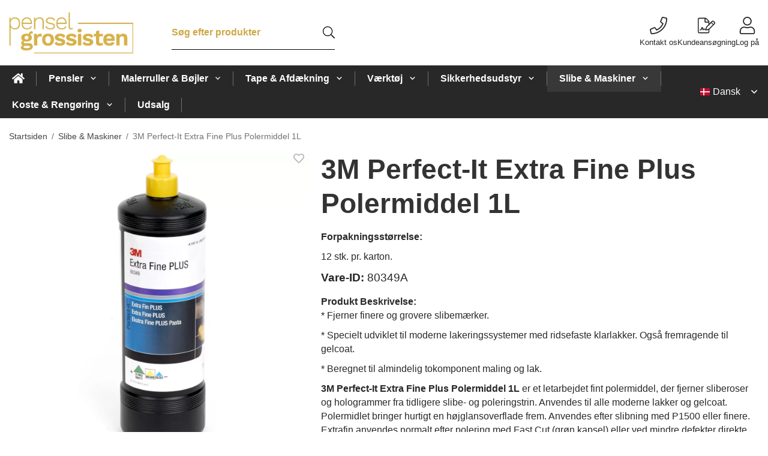

--- FILE ---
content_type: text/html; charset=UTF-8
request_url: https://penselgrossisten.dk/slibe-maskiner/3m-perfect-it-extra-fine-plus-polermiddel-1l/
body_size: 21321
content:
<!doctype html><html lang="da" class="fonts-loaded"><head><meta charset="utf-8"><title>3M Perfect-It Extra Fine Plus Polermiddel 1L</title><meta name="description" content="* Fjerner finere og grovere slibemærker. * Specielt udviklet til moderne lakeringssystemer med ridsefaste klarlakker. Også fremragende til gelcoat"><meta name="keywords" content=""><meta name="robots" content="index, follow"><meta name="viewport" content="width=device-width, initial-scale=1"><!-- WIKINGGRUPPEN 15.0.87 --><link rel="shortcut icon" href="/favicon.png"><style>body{margin:0}*,*:before,*:after{-moz-box-sizing:border-box;-webkit-box-sizing:border-box;box-sizing:border-box}body{background-color:#fff}html{color:#282828;font-family:sans-serif;font-size:16px;font-weight:400;line-height:1.45}@media all and (max-width:480px){html{font-size:.9rem}}html.fonts-loaded{font-family:'Lato',sans-serif}h1,h2,h3,h4,h5,h6{margin-top:0;margin-bottom:10px;color:#333;font-family:sans-serif;font-weight:900}.fonts-loaded h3,.fonts-loaded h4,.fonts-loaded h5,.fonts-loaded h6{font-family:'Lato',sans-serif}h1{font-size:46px;font-weight:900;line-height:1.25}.fonts-loaded h1{font-family:'Lato',sans-serif}h2{font-size:30px;font-weight:900}.fonts-loaded h2{font-family:'Lato',sans-serif}h3{font-size:26px}h4{font-size:23px}h5{font-size:22px}h6{font-size:17px}p{margin:0 0 10px}b,strong,th{font-weight:600}th,td{text-align:left}img{height:auto;max-width:100%;vertical-align:middle}a{color:#cca845}a:hover{text-decoration:underline}fieldset{border-style:none;margin:0;padding:0}input,textarea,.cart-quantity-input{border:1px solid #c2c2c2;border-radius:0;padding:8px 10px;background-clip:padding-box;color:#282828;line-height:1.3}input:focus,textarea:focus{border-color:#aeaeae;outline:none}input::placeholder,textarea::placeholder{color:#a2a2a2}select{padding:2px 3px;font-family:'Lato',sans-serif;font-size:11px}hr{border:0;border-top:1px solid #cfcfcf;display:block;height:1px;margin:15px 0;padding:0}blockquote{padding-top:2px;padding-bottom:2px;padding-left:20px;padding-right:8px;border:#c2c2c2 solid 0;border-left-width:3px}table[align]{float:none}table[align="right"]{margin-left:auto}.l-holder{position:relative;max-width:1410px;margin-left:auto;margin-right:auto;background-color:none}@media all and (max-width:1410px+15px * 2){.l-holder{margin-left:15px;margin-right:15px}}@media all and (max-width:768px),only screen and (max-device-width:900px) and (orientation:landscape){.l-holder{margin-top:15px}}.l-constrained{position:relative;margin-left:auto;margin-right:auto;max-width:1410px}.l-main{margin-bottom:15px;overflow:hidden}.l-sidebar,.l-sidebar-primary{width:200px}.l-sidebar-primary{float:left;margin-right:30px}@media all and (max-width:768px),only screen and (max-device-width:900px) and (orientation:landscape){.l-sidebar-primary{display:none}}.l-sidebar{float:right;margin-left:30px}@media all and (max-width:960px){.l-sidebar{display:none}}.neutral-btn{padding:0;border-style:none;background-color:#fff0;outline:none;-webkit-appearance:none;-moz-appearance:none;appearance:none;-webkit-user-select:none;-moz-user-select:none;-ms-user-select:none;user-select:none}.grid--middle .grid-item{vertical-align:middle}.grid-item{overflow:hidden}.grid-1-1{display:grid;grid-template-columns:repeat(1,1fr);grid-gap:20px;margin-bottom:20px}.no-cssgrid .grid-1-1{margin-left:-20px}.no-cssgrid .grid-1-1>li{display:inline-block;vertical-align:top;width:calc(99.99%/1 - 20px);margin-left:20px;margin-bottom:20px}.grid-2{display:grid;grid-template-columns:repeat(2,1fr);grid-gap:20px;margin-bottom:20px}.no-cssgrid .grid-2{margin-left:-20px}.no-cssgrid .grid-2>li{display:inline-block;vertical-align:top;width:calc(99.99%/2 - 20px);margin-left:20px;margin-bottom:20px}.grid-1-2{display:grid;grid-template-columns:repeat(2,1fr);grid-gap:20px;margin-bottom:20px;grid-template-columns:1fr 2fr}.no-cssgrid .grid-1-2{margin-left:-20px}.no-cssgrid .grid-1-2>li{display:inline-block;vertical-align:top;width:calc(99.99%/2 - 20px);margin-left:20px;margin-bottom:20px}.grid-2-1{display:grid;grid-template-columns:repeat(2,1fr);grid-gap:20px;margin-bottom:20px;grid-template-columns:2fr 1fr}.no-cssgrid .grid-2-1{margin-left:-20px}.no-cssgrid .grid-2-1>li{display:inline-block;vertical-align:top;width:calc(99.99%/2 - 20px);margin-left:20px;margin-bottom:20px}.grid-3{display:grid;grid-template-columns:repeat(3,1fr);grid-gap:20px;margin-bottom:20px}.no-cssgrid .grid-3{margin-left:-20px}.no-cssgrid .grid-3>li{display:inline-block;vertical-align:top;width:calc(99.99%/3 - 20px);margin-left:20px;margin-bottom:20px}.grid-4{display:grid;grid-template-columns:repeat(4,1fr);grid-gap:20px;margin-bottom:20px}.no-cssgrid .grid-4{margin-left:-20px}.no-cssgrid .grid-4>li{display:inline-block;vertical-align:top;width:calc(99.99%/4 - 20px);margin-left:20px;margin-bottom:20px}.grid-6{display:grid;grid-template-columns:repeat(6,1fr);grid-gap:20px;margin-bottom:20px}.no-cssgrid .grid-6{margin-left:-20px}.no-cssgrid .grid-6>li{display:inline-block;vertical-align:top;width:calc(99.99%/6 - 20px);margin-left:20px;margin-bottom:20px}@media all and (max-width:768px),only screen and (max-device-width:900px) and (orientation:landscape){.grid-4{display:grid;grid-template-columns:repeat(2,1fr);grid-gap:20px;margin-bottom:20px}.no-cssgrid .grid-4{margin-left:-20px}.no-cssgrid .grid-4>li{display:inline-block;vertical-align:top;width:calc(99.99%/2 - 20px);margin-left:20px;margin-bottom:20px}.grid-6{display:grid;grid-template-columns:repeat(3,1fr);grid-gap:20px;margin-bottom:20px}.no-cssgrid .grid-6{margin-left:-20px}.no-cssgrid .grid-6>li{display:inline-block;vertical-align:top;width:calc(99.99%/3 - 20px);margin-left:20px;margin-bottom:20px}}@media all and (max-width:480px){.grid-1-1,.grid-1-2,.grid-2-1,.grid-2,.grid-3,.grid-4{display:grid;grid-template-columns:repeat(1,1fr);grid-gap:20px;margin-bottom:20px}.no-cssgrid .grid-1-1,.no-cssgrid .grid-1-2,.no-cssgrid .grid-2-1,.no-cssgrid .grid-2,.no-cssgrid .grid-3,.no-cssgrid .grid-4{margin-left:-20px}.no-cssgrid .grid-1-1>li,.no-cssgrid .grid-1-2>li,.no-cssgrid .grid-2-1>li,.no-cssgrid .grid-2>li,.no-cssgrid .grid-3>li,.no-cssgrid .grid-4>li{display:inline-block;vertical-align:top;width:calc(99.99%/1 - 20px);margin-left:20px;margin-bottom:20px}.grid-6{display:grid;grid-template-columns:repeat(2,1fr);grid-gap:20px;margin-bottom:20px}.no-cssgrid .grid-6{margin-left:-20px}.no-cssgrid .grid-6>li{display:inline-block;vertical-align:top;width:calc(99.99%/2 - 20px);margin-left:20px;margin-bottom:20px}}.nav,.nav-block,.nav-float{margin:0;padding-left:0;list-style-type:none}.nav>li,.nav>li>a{display:inline-block}.nav-float>li{float:left}.nav-block>li>a{display:block}.nav-tick li{margin-right:10px}.nav-tick{margin-bottom:10px}.block-list{margin:0;padding-left:0;list-style-type:none}.list-info dd{margin:0 0 15px}.media{margin-bottom:15px}.media,.media-body{overflow:hidden}.media-img{margin-right:15px;float:left}.media-img img{display:block}.table{border-collapse:collapse;border-spacing:0;table-layout:fixed;width:100%}.table td,.table th{padding:0}.default-table{width:100%}.default-table>thead>tr{border-bottom:1px solid #e2e2e2}.default-table>thead th{padding:8px}.default-table>tbody td{padding:8px}.video-wrapper{position:relative;height:0;margin-bottom:20px;padding-bottom:56.25%;padding-top:25px}.video-wrapper iframe{position:absolute;top:0;left:0;height:100%;width:100%}.flexslider{height:0;overflow:hidden}.flexslider .is-flex-lazyload{visibility:hidden}.flexslider a{text-decoration:none}.flex__item{position:relative;display:none;backface-visibility:hidden}.flex__item:first-child{display:block}.is-flex-loading .flex-arrow{visibility:hidden}.is-flex-touch .flex-arrows{display:none}.is-flex-loading .flex-nav{visibility:hidden;opacity:0}.flex-nav{margin-top:15px;margin-bottom:10px;opacity:1;visibility:visible}.flex-nav--paging{position:absolute;bottom:0;z-index:5;width:100%;text-align:center}.flex-nav--paging li{display:inline-block;margin:0 4px}.flex-nav--paging button{border-radius:100%;display:block;height:9px;width:9px;background:#666;background:rgb(0 0 0 / .2);cursor:pointer;text-indent:-9999px;-webkit-tap-highlight-color:#fff0}.flex-nav--paging .flex-active button{background:#000;background:rgb(0 0 0 / .5);cursor:default}.flex-nav--thumbs{overflow:hidden}.flex-nav--thumbs li{float:left;width:9%}.flex-nav--thumbs img{cursor:pointer;opacity:.7}.flex-nav--thumbs img:hover,.flex-active .flex-nav--thumbs img{opacity:1}.flex-nav--thumbs .flex-active{cursor:default}.flex-caption{position:absolute;top:0;bottom:0;width:100%;z-index:4;align-items:center;flex-direction:column;justify-content:center;display:flex;overflow:hidden;padding:5px 10px;text-align:center}.flex-caption h2{font-size:2rem}@media all and (max-width:480px){.flex-caption h2{font-size:1.5rem}}.flex-caption p{margin:0;padding:0 0 5px}@media all and (max-width:480px){.flex-caption p{font-size:.9rem}}.flex-caption__link{position:absolute;bottom:0;left:0;right:0;top:0}@media all and (max-width:768px),only screen and (max-device-width:900px) and (orientation:landscape){.flexslider-wide .flexslider,.flexslider-wide .flex__item>div{aspect-ratio:auto}}@media all and (max-width:768px),only screen and (max-device-width:900px) and (orientation:landscape){.flexslider-wide .flex__item img{height:100%;object-fit:cover}}.is-lazyload,img[data-src]{visibility:hidden;opacity:0}img[src]{visibility:visible;opacity:1;transition:opacity .3s}.highlight-bar{padding:10px;text-align:center;font-size:1.2rem;font-weight:400}.breadcrumbs{margin-bottom:10px;padding-bottom:7px;font-size:.9rem}.breadcrumbs>li{color:#727272;line-height:1}.breadcrumbs a{color:#444;vertical-align:top}.breadcrumbs .icon{margin-left:2px;margin-right:2px;vertical-align:top;color:#999}.breadcrumbs__divider{margin-left:7px;margin-right:7px}.rss-logo .icon{font-size:14px;vertical-align:middle}.rss-logo a .icon{color:#333}.rss-logo a:hover .icon{color:#db6b27;text-decoration:none}.btn{position:relative;border-style:none;display:inline-block;padding:10px 26px;background-color:#cca845;border-radius:0;color:#282828;font-weight:600;font-size:.9rem;line-height:1;text-align:center;text-decoration:none;cursor:pointer;outline-style:none;user-select:none;-webkit-tap-highlight-color:#fff0}.btn .icon{vertical-align:middle}.btn:hover,.btn:focus{text-decoration:none;background-color:#c29d35}.btn:active{box-shadow:inset 0 3px 5px rgb(0 0 0 / .125)}.btn--primary{background-color:#282828;color:#fff}.btn--primary:hover,.btn--primary:focus{background-color:#1b1b1b}.btn--medium{padding:12px 30px;font-size:.9rem}.btn--large{padding:15px 35px;font-size:1rem}.btn--block{display:block;padding:12px 30px;width:100%;font-size:.9rem;text-align:center}.btn--neutral{padding:0;border-style:none;background:#fff0}.card{margin-bottom:15px}.card__heading{margin:0;padding:7px 10px;background-color:#cca845;border-radius:0 0 0 0;color:#fff;font-weight:600}.card__body{border:1px solid #dcdcdc;border-top-style:none;padding:10px;background:#fff}.cart-holder{position:relative;flex-shrink:0}.topcart{display:flex;align-items:center;padding-bottom:5px;padding-top:5px;color:#000}.topcart__body{display:flex;justify-content:space-between;align-items:center;margin-right:5px;cursor:pointer}.topcart__count,.topcart__subtotal{font-weight:600}.topcart__icon-inner{position:relative}.topcart__cart-icon{margin-right:10px;margin-left:5px;font-size:25px;vertical-align:top}.topcart-info{line-height:22px}.topcart__count{position:absolute;top:-7px;right:-4px;border-radius:50%;height:20px;width:20px;background:#cca845;color:#000;font-size:12px;line-height:20px;text-align:center}.topcart__arrow{margin-right:10px;margin-left:2px;vertical-align:middle}.topcart__favorites{margin-right:12px}.topcart__favorites .icon{color:#000;font-size:25px;vertical-align:top}.is-hover.topcart__favorites .icon{animation:pop 0.25s cubic-bezier(.694,.0482,.335,1) 3}.is-new-cart-item .topcart__count{animation:cart-count-pop 0.25s cubic-bezier(.694,.0482,.335,1)}.popcart{display:none}.filtermenu{margin:0;padding-left:0;list-style-type:none}.filtermenu li:last-child{border-bottom:0}.filtermenu__item{border-bottom:solid 1px #dcdcdc;padding:6px;background-color:#f9f9f9}.filtermenu__item--heading{padding:8px 10px;font-weight:600;background:#fff}.search-wrapper{display:flex;align-items:center;justify-content:space-between}@media all and (max-width:480px){.product-filter-wrapper{width:100%;margin:0}}.product-filter{display:flex;align-items:stretch;overflow:visible}@media all and (max-width:480px){.product-filter{display:block;width:100%;margin:0}}.desktop-filter-title{display:flex;align-items:center;padding-left:15px;padding-right:15px;margin-bottom:0;border:1px solid #c2c2c2;border-right:0;border-top-left-radius:0;border-bottom-left-radius:0;background:#eee;font-size:1rem;font-weight:600}.fonts-loaded .desktop-filter-title{font-family:'Lato'}@media all and (max-width:480px){.desktop-filter-title{display:none}}.mobile-filter-title{display:none}@media all and (max-width:480px){.mobile-filter-title{display:flex;justify-content:space-between;align-items:center;padding:8px 10px 8px 15px;border:1px solid #d9d9d9;border-radius:0;background:#eee;font-weight:600}.mobile-filter-title h4{margin-bottom:0;font-size:1rem}.fonts-loaded .mobile-filter-title h4{font-family:'Lato'}}.product-filter__items{display:flex;justify-content:stretch;align-items:flex-start;flex-wrap:wrap;border:1px solid #c2c2c2;border-bottom-width:0;border-left-width:0;border-top-right-radius:0;border-bottom-right-radius:0;color:#282828}@media all and (max-width:480px){.product-filter__items{display:none;margin-top:5px}.is-opened .product-filter__items{display:block}}.product-filter__item{position:relative;flex:1 0 auto;border:1px solid #c2c2c2;border-top-width:0;border-right-width:0}@media all and (max-width:480px){.product-filter__item{width:100%;margin-right:0;border-top-width:1px;border-right-width:1px}.product-filter__item~.product-filter__item{border-top-width:0}.product-filter__item:last-child{border-top-right-radius:0;border-bottom-right-radius:0}}.product-filter__title{display:flex;justify-content:space-between;align-items:center;padding:8px 10px 8px 15px;border-bottom:none;font-weight:400;cursor:pointer}.product-filter__title .icon{margin-left:10px}.grid-gallery{margin:0;padding-left:0;list-style-type:none;display:grid;grid-template-columns:repeat(5,1fr);grid-gap:20px;margin-bottom:20px}.no-cssgrid .grid-gallery{margin-left:-20px}.no-cssgrid .grid-gallery>li{display:inline-block;vertical-align:top;width:calc(99.99%/5 - 20px);margin-left:20px;margin-bottom:20px}.view-category .grid-gallery,.view-product .grid-gallery,.view-search .grid-gallery,.view-campaigns .grid-gallery,.autocomplete .grid-gallery{display:grid;grid-template-columns:repeat(4,1fr);grid-gap:20px;margin-bottom:20px}.no-cssgrid .view-category .grid-gallery,.no-cssgrid .view-product .grid-gallery,.no-cssgrid .view-search .grid-gallery,.no-cssgrid .view-campaigns .grid-gallery,.no-cssgrid .autocomplete .grid-gallery{margin-left:-20px}.no-cssgrid .view-category .grid-gallery>li,.no-cssgrid .view-product .grid-gallery>li,.no-cssgrid .view-search .grid-gallery>li,.no-cssgrid .view-campaigns .grid-gallery>li,.no-cssgrid .autocomplete .grid-gallery>li{display:inline-block;vertical-align:top;width:calc(99.99%/4 - 20px);margin-left:20px;margin-bottom:20px}@media all and (max-width:960px){.grid-gallery,[class^=view-] .grid-gallery{display:grid;grid-template-columns:repeat(3,1fr);grid-gap:20px;margin-bottom:20px}.no-cssgrid .grid-gallery,.no-cssgrid [class^=view-] .grid-gallery{margin-left:-20px}.no-cssgrid .grid-gallery>li,.no-cssgrid [class^=view-] .grid-gallery>li{display:inline-block;vertical-align:top;width:calc(99.99%/3 - 20px);margin-left:20px;margin-bottom:20px}}@media all and (max-width:480px){.grid-gallery,[class^=view-] .grid-gallery{display:grid;grid-template-columns:repeat(2,1fr);grid-gap:20px;margin-bottom:20px}.no-cssgrid .grid-gallery,.no-cssgrid [class^=view-] .grid-gallery{margin-left:-20px}.no-cssgrid .grid-gallery>li,.no-cssgrid [class^=view-] .grid-gallery>li{display:inline-block;vertical-align:top;width:calc(99.99%/2 - 20px);margin-left:20px;margin-bottom:20px}}.view-home .grid-gallery--categories{display:grid;grid-template-columns:repeat(3,1fr);grid-gap:20px;margin-bottom:20px;margin-top:30px;margin-bottom:30px}.no-cssgrid .view-home .grid-gallery--categories{margin-left:-20px}.no-cssgrid .view-home .grid-gallery--categories>li{display:inline-block;vertical-align:top;width:calc(99.99%/3 - 20px);margin-left:20px;margin-bottom:20px}@media all and (max-width:480px){.view-home .grid-gallery--categories{display:grid;grid-template-columns:repeat(1,1fr);grid-gap:20px;margin-bottom:20px}.no-cssgrid .view-home .grid-gallery--categories{margin-left:-20px}.no-cssgrid .view-home .grid-gallery--categories>li{display:inline-block;vertical-align:top;width:calc(99.99%/1 - 20px);margin-left:20px;margin-bottom:20px}}.row-gallery{margin:0;padding-left:0;list-style-type:none}.row-gallery>li{margin-bottom:20px}.list-gallery{margin:0;padding-left:0;list-style-type:none}.list-gallery>li{margin-bottom:20px}.list-gallery>li:last-child{margin-bottom:0}.header-bar{padding-top:6px;padding-bottom:6px;background:#eee;color:#282828;font-size:.8rem}@media all and (max-width:1410px+15px * 2){.header-bar{padding-left:15px;padding-right:15px}}@media all and (max-width:768px),only screen and (max-device-width:900px) and (orientation:landscape){.header-bar{display:none}}.header-bar-sections{align-items:center;justify-content:space-between;gap:20px;display:flex}.header-bar__number{display:inline-block;font-size:16px;font-weight:600;vertical-align:middle}.header-bar__number p{margin-bottom:0}.header-bar__nav{gap:25px;display:inline-flex}.header-bar__nav a{color:#282828}.header-bar__nav .input-select{color:#282828}.header-bar__nav .input-select select{border:1px solid #858585;padding:5px 15px 5px 5px;color:#282828}.header{background:#fff;color:#282828}@media all and (max-width:1410px+15px * 2){.header{padding-left:15px;padding-right:15px}}@media all and (max-width:768px),only screen and (max-device-width:900px) and (orientation:landscape){.header{display:none}}.header-sections{position:relative;align-items:center;justify-content:space-between;display:flex;padding-top:20px;padding-bottom:20px}.header-sections__col-1{flex-shrink:0;max-width:400px}.header-sections__col-2{padding-left:70px;padding-right:70px;width:100%}@media all and (max-width:960px){.header-sections__col-2{padding-right:0;margin-right:0}}.header-sections__col-3{flex-shrink:0}.header-sections__col-3 .icon{font-size:18px}@media all and (max-width:960px){.header-sections__col-3{display:none}}.header-logo{display:inline-block;max-width:100%}.header-logo img{width:100%}.header-config-nav{position:absolute;top:0;right:20px}.header-config-nav li{margin-left:10px;vertical-align:middle}.m-header{position:relative;position:-webkit-sticky;position:sticky;top:0;z-index:1000;align-items:center;justify-content:space-between;border-bottom:1px solid #dcdcdc;display:none;height:65px;padding-left:10px;padding-right:10px;background:#fff}@media all and (max-width:768px),only screen and (max-device-width:900px) and (orientation:landscape){.m-header{display:flex}}@media all and (max-width:480px){.m-header{height:50px}}@media screen and (orientation:landscape){.m-header{position:relative}}.m-header__col-1,.m-header__col-2,.m-header__col-3{-webkit-box-flex:1;-ms-flex:1;flex:1;-webkit-box-align:center;-ms-flex-align:center;align-items:center}.m-header__col-1{-webkit-box-pack:start;-ms-flex-pack:start;justify-content:flex-start}.m-header__col-2{-webkit-box-pack:center;-ms-flex-pack:center;justify-content:center;text-align:center}.m-header__col-3{-webkit-box-pack:end;-ms-flex-pack:end;justify-content:flex-end;text-align:right}.m-header__logo{display:inline-block}.m-header__logo img{max-width:155px;max-height:65px;padding-top:5px;padding-bottom:5px;width:auto}@media all and (max-width:480px){.m-header__logo img{max-width:135px;max-height:50px}}.m-header__logo img:hover,.m-header__logo img:active{opacity:.8}.m-header__logo a{-webkit-tap-highlight-color:#fff0}.m-header__item{width:35px;color:#282828;font-size:21px;line-height:1;-webkit-tap-highlight-color:#fff0}.m-header__item .icon{vertical-align:top}.m-header__item--search{font-size:18px}.m-header__item--cart-inner{position:relative;display:inline-block}.m-header__item--cart-count{position:absolute;top:-7px;right:-11px;border-radius:50%;height:17px;width:17px;background:#cca845;color:#000;font-size:10px;line-height:17px;text-align:center}.m-header__item--favorites{margin-right:6px}.is-hover.m-header__item--favorites .icon{animation:pop 0.25s cubic-bezier(.694,.0482,.335,1) 3}.icon{display:inline-block;width:1em;height:1em;fill:currentColor;pointer-events:none;stroke-width:0;stroke:currentColor}.icon--small{font-size:.8rem}.icon--medium{font-size:1.2rem}.icon--large{font-size:3rem}.icon-on,.is-active .icon-off,.is-hover .icon-off{display:none}.is-active .icon-on,.is-hover .icon-on{display:inline}.svg-wrapper{display:inline-block}input[type="radio"],input[type="checkbox"]{display:none}input[type="radio"]+label,input[type="checkbox"]+label{cursor:pointer}input[type="radio"]+label:before,input[type="checkbox"]+label:before{border:1px solid #a9a9a9;border-radius:0;display:inline-block;height:12px;margin-right:4px;margin-top:3px;width:12px;background:#f9f9f9;background:linear-gradient(#f9f9f9,#e9e9e9);content:'';vertical-align:top}input[type="radio"]+label:before{border-radius:50%}input[type="radio"]:checked+label:before{background:#f9f9f9 url(//wgrremote.se/img/mixed/checkbox-radio-2.png) center no-repeat;background-size:6px}input[type="checkbox"]:checked+label:before{background:#f9f9f9 url(//wgrremote.se/img/mixed/checkbox-box-2.png) center no-repeat;background-size:8px}input[type="radio"]:disabled+label:before,input[type="checkbox"]:disabled+label:before{background:#bbb;cursor:default}.input--highlight{border-color:#282828;box-shadow:0 0 10px rgb(0 0 0 / .15)}.label-wrapper{padding-left:20px}.label-wrapper>label{position:relative}.label-wrapper>label:before{position:absolute;margin-left:-20px}.input-form input,.input-form textarea{width:100%}.input-form__row{margin-bottom:8px}.input-form label{display:inline-block;margin-bottom:2px}.max-width-form{max-width:300px}.max-width-form-x2{max-width:400px}.input-table{display:table}.input-table__item{display:table-cell;white-space:nowrap}.input-table--middle .input-table__item{vertical-align:middle}.input-group{display:flex}.input-group--cramped .btn{border-radius:0}.input-group--cramped *:first-child{border-top-right-radius:0;border-bottom-right-radius:0}.input-group--cramped *:last-child{border-top-left-radius:0;border-bottom-left-radius:0}.input-group--cramped input:first-child{border-right:0}.input-group--cramped input:last-child{border-left:0}.input-group__item{width:50%}.input-group__item:first-child{margin-right:2%}.input-group-1-4 .input-group__item{width:70%}.input-group-1-4 .input-group__item:first-child{width:28%}.input-select{position:relative;align-items:center;display:inline-flex}.input-select select{border-style:none;height:100%;padding:5px 15px 5px 0;width:100%;-webkit-appearance:none;-moz-appearance:none;appearance:none;background:none;font:inherit;line-height:normal;outline:none}.input-select select::-ms-expand{display:none}.input-select .icon{position:absolute;top:0;right:0;bottom:0;margin:auto}.input-select--box select{border:1px solid #c2c2c2;border-radius:0 0 0 0;padding:8px 30px 8px 15px}.input-select--box--medium{border-color:#c2c2c2}.input-select--box--medium select{padding:7px 30px 7px 15px}.input-select--box--small select{padding:5px 25px 5px 10px}.input-select--box .icon{right:10px}.product-item{position:relative;flex-direction:column;border:1px solid #dcdcdc;display:flex;padding:15px;overflow:hidden;width:auto;border-radius:0;background:#fff;cursor:pointer;text-align:center}@media all and (max-width:768px),only screen and (max-device-width:900px) and (orientation:landscape){.product-item{padding:10px;-webkit-tap-highlight-color:#fff0}}.product-item .price{display:inline-flex;font-size:1.3rem}.product-item__img{position:relative;margin-bottom:7px;padding-bottom:100%}.product-item__img img{position:absolute;top:0;right:0;bottom:0;left:0;margin:auto;width:auto;max-height:100%}.product-item__heading{margin-bottom:7px;overflow:hidden;color:#282828;font-size:.95rem;font-weight:400}.product-item__body{margin-top:auto}.product-item__select-area{margin-bottom:7px}.product-item__buttons{gap:6px;display:flex;justify-content:center;margin-top:7px}.product-item__buttons .btn{flex:1;padding-left:0;padding-right:0}.product-item__favorite-icon{position:absolute;top:0;right:0;color:#b6b6b6;font-size:18px}.product-item__favorite-icon:after{position:absolute;top:0;right:0;border-right:45px solid #fff;border-bottom:45px solid #fff0;content:''}.product-item__favorite-icon .icon{position:absolute;top:5px;right:5px;z-index:1}.is-active.product-item__favorite-icon .icon{color:#cca845}.is-hover.product-item__favorite-icon .icon{animation:pop 0.25s cubic-bezier(.694,.0482,.335,1)}.list-gallery .product-item{border:none;padding:0}.category-item{position:relative;border:1px solid #dcdcdc;padding:8px;overflow:hidden;border-radius:0;background:#fff;text-align:center;cursor:pointer}@media all and (max-width:768px),only screen and (max-device-width:900px) and (orientation:landscape){.category-item{-webkit-tap-highlight-color:#fff0}}.category-item__img{position:relative;padding-bottom:65%;margin-bottom:7px}.category-item__img img{position:absolute;top:0;right:0;bottom:0;left:0;margin:auto;max-height:100%}.category-item__heading{overflow:hidden}.category-item__heading a{color:#282828;text-decoration:none}.category-item--card{border-style:none;padding:0;background:#fff0}.category-item--card .category-item__img{margin-bottom:0}.category-item--card .category-item__body{position:absolute;top:0;left:0;right:0;bottom:0;align-items:center;flex-direction:column;justify-content:center;display:flex;margin:auto}.category-item--card .category-item__body__title{margin-bottom:20px;color:#fff;font-size:1.8rem;font-weight:900}.product-item-row{position:relative;display:flex;justify-content:space-between;align-items:flex-start;gap:15px;border:1px solid #dcdcdc;padding:15px;overflow:hidden;background:#fff;cursor:pointer}@media all and (max-width:480px){.product-item-row{padding:8px}.product-item-row .btn{padding:6px 12px}}.product-item-row .product-item__banner{width:85px;aspect-ratio:1}.product-item-row .product-item__banner .product-item__banner__span{position:absolute;left:-54px;top:17px;height:18px;line-height:18px;width:177px;font-size:.7rem;font-weight:900}.product-item-row__checkbox-area{float:left}.product-item-row__img{width:80px;text-align:center}.product-item-row__img img{max-height:80px}.product-item-row__footer{flex-shrink:0;text-align:right}.product-item-row__body{display:flex;flex-direction:column;gap:5px;width:100%;overflow:hidden}.product-item-row__price{margin-bottom:10px}.news-item{border:1px solid #dcdcdc;padding:15px;background:#fff;border-radius:0}.news-item--sidebar:not(:last-child){margin-bottom:15px}.news-item .news-item__img{position:relative;margin-bottom:15px;padding-bottom:66.666%}.news-item .news-item__img img{position:absolute;top:0;right:0;bottom:0;left:0;margin:auto;max-height:100%}.news-item .news-item__title{font-size:1.2rem}.news-item .news-item__title a{color:#333}.menubar{position:relative;position:-webkit-sticky;position:sticky;top:0;left:0;z-index:100;margin-bottom:20px;background-color:#cca845}@media all and (max-width:1410px+15px * 2){.menubar{padding-left:15px;padding-right:15px}}@media all and (max-width:768px),only screen and (max-device-width:900px) and (orientation:landscape){.menubar{display:none}}.menubar-inner{align-items:center;justify-content:space-between;display:flex}.site-nav{display:flex;flex-wrap:wrap}.site-nav>li>a{align-items:center;display:flex;height:55px;padding:0 20px;color:#000;font-size:1.05rem;text-decoration:none}.site-nav>li:hover>a{background-color:#404040;text-decoration:none;transition:background-color 0.2s}.site-nav>li>a.selected{background-color:#383838;color:#fff}.site-nav__home .icon{position:relative;vertical-align:middle}.menu-icon{font-size:1.3rem;vertical-align:text-bottom}.dropdown{display:none}.listmenu{margin:0;padding-left:10px;overflow:hidden;list-style-type:none}.listmenu a{position:relative;display:block;padding-top:2px;padding-bottom:2px;color:#282828;font-size:.9rem}.listmenu .selected{font-weight:600}li .listmenu{display:none}.is-listmenu-opened>.listmenu{display:block}.listmenu-0{padding:15px;background:#eee}.listmenu-0>li>a{font-weight:400}.listmenu-0>li>.selected,.listmenu-0>li>.selected .menu-node{color:#383838;font-weight:600}.listmenu-1{padding-top:4px;padding-bottom:4px;padding-left:15px}.listmenu-1>li>a{padding-top:4px;padding-bottom:4px}.menu-node{position:absolute;top:0;right:0;bottom:0;margin:auto;height:12px;width:25px;color:#cca845;font-size:12px;text-align:center}@media all and (max-width:768px),only screen and (max-device-width:900px) and (orientation:landscape){.menu-node{height:100%;width:40px;font-size:22px;text-align:center;line-height:49px}}.price{color:#cca845;font-weight:600}.price-discount{color:red}.price-original{font-size:.8rem;text-decoration:line-through}.site-search{align-items:stretch;display:flex;max-width:450px;height:42px;margin:auto;border:1px solid #c2c2c2;overflow:hidden;border-radius:0;background-color:#fff}.site-search .icon{vertical-align:top}.site-search .preloader{left:auto;right:15px}.site-search__col-1{position:relative;width:100%}.site-search__input{border-radius:0;border:none;height:100%;padding-left:15px;overflow:hidden;background-image:linear-gradient(to top,#ffffff 90%,#eeeeee);font-size:.9rem;text-overflow:ellipsis;white-space:nowrap}.site-search__input::-ms-clear{display:none}.site-search__input::placeholder{color:#282828}.site-search__btn{padding:0;border-style:none;background-color:#fff0;outline:none;-webkit-appearance:none;-moz-appearance:none;appearance:none;-webkit-user-select:none;-moz-user-select:none;-ms-user-select:none;user-select:none;border-left:1px solid #c2c2c2;height:100%;padding-left:20px;padding-right:20px;background:#cca845;color:#282828;font-size:15px;line-height:1}.site-search__btn .icon{vertical-align:top}.site-search__btn:focus{opacity:.6}.autocomplete{position:absolute;left:0;right:0;z-index:1001;border-radius:0 0 0 0;display:none;margin-top:20px;padding:20px;width:100%;background:#fff;box-shadow:0 2px 8px rgb(0 0 0 / .25);color:#222}@media all and (max-width:1410px+15px * 2){.autocomplete{margin-left:15px;margin-right:15px;width:auto}}@media all and (max-width:768px),only screen and (max-device-width:900px) and (orientation:landscape){.autocomplete{position:fixed;top:0!important;bottom:0;margin-top:0;margin-left:0;margin-right:0;padding:0;border-radius:0;background:rgb(0 0 0 / .3);box-shadow:none}}.is-autocomplete-active .autocomplete{display:block}@media all and (max-width:768px),only screen and (max-device-width:900px) and (orientation:landscape){.autocomplete-content{padding:15px 15px 100px;height:100%;overflow-y:auto;user-select:none;-webkit-overflow-scrolling:touch!important}.is-autocomplete-open body,.is-autocomplete-active .autocomplete{background:#fff}.is-autocomplete-open body{overflow:hidden}.is-autocomplete-open .autocomplete{display:block}.is-autocomplete-open .m-nav{display:none}}.sort-section{margin-top:5px;margin-bottom:20px}.sort-section>li{margin-right:4px}.sort-section-heading{align-items:center;border:1px solid #c2c2c2;border-right:0;border-top-left-radius:0;border-bottom-left-radius:0;display:flex;padding-left:15px;padding-right:15px;background:#eee;color:#333;font-weight:600}.sort-section-select{border-top-left-radius:0;border-bottom-left-radius:0}@media all and (max-width:768px),only screen and (max-device-width:900px) and (orientation:landscape){.sort-section-select{width:100%}}.l-product{overflow:hidden}.l-product-col-1,.l-product-col-3{float:left;width:40%}.l-product-col-2{float:right;padding-left:20px;width:60%}.l-product-col-3{clear:left}@media all and (max-width:600px){.l-product-col-1,.l-product-col-2,.l-product-col-3{float:none;padding-left:0;padding-right:0;width:auto}}.product-carousel{position:relative;margin-bottom:15px;overflow:hidden}.product-carousel,.product-carousel__item{max-height:600px}@media all and (max-width:480px){.product-carousel,.product-carousel__item{max-height:350px}}.product-carousel__item{position:relative;text-align:center}.product-carousel__link{display:block;height:0;width:100%;cursor:pointer;cursor:-webkit-zoom-in;cursor:-moz-zoom-in;cursor:zoom-in}.product-carousel__img{position:absolute;top:0;left:0;right:0;bottom:0;margin:auto;max-height:100%;width:auto;object-fit:contain}.product-thumbs{margin-bottom:15px;font-size:0}.product-thumbs img{margin-top:5px;margin-right:5px;max-height:50px;cursor:pointer}.product-title{margin-bottom:15px}.product-options-title{margin-bottom:5px;font-weight:700}.product-options-items{margin-bottom:5px}.product-options-items label{border:1px solid #ccc;display:inline-block;margin-bottom:5px;margin-right:5px;min-width:60px;padding:6px 8px;color:#444;text-align:center}.product-options-items:last-of-type{margin-right:0}.product-options-items input:checked+label{border-color:#000;border-width:2px;color:#000;font-weight:700}.product-options-items input,.product-options-items input+label:before{display:none}.product-option-table{width:100%}.product-option-content{display:block;padding-bottom:4px;font-size:.9rem;font-weight:700}.product-option-content select{border-radius:0;padding:6px 8px;min-width:202px;font-size:.9rem}@media all and (max-width:480px){.product-option-content select{width:100%}}.product-option-spacing{display:block;padding-bottom:8px}.product-cart-button-wrapper{margin-bottom:15px}@media all and (max-width:480px){.product-cart-button-wrapper .btn--primary{display:block;width:100%;text-align:center}}.product-quantity{margin-right:8px;padding-top:10px;padding-bottom:10px;width:4em;font-weight:600;text-align:center}.product-custom-fields{margin-left:5px;margin-top:10px}.product-price-field{margin-bottom:15px}.product-price-field .price{font-size:21px}.product-stock{margin-bottom:10px}.product-stock-item{display:none}.product-stock-item .icon{vertical-align:middle;font-size:16px}.active-product-stock-item{display:block}.product-stock-item__text{vertical-align:middle}.in-stock .icon{color:#3eac0d}.on-order .icon{color:#eba709}.soon-out-of-stock .icon{color:#114b85}.out-of-stock>.icon{color:#d4463d}.product-part-payment-klarna{margin-bottom:10px}.is-hidden{display:none!important}.clearfix:before,.clearfix:after{content:"";display:table}.clearfix:after{clear:both}.clear{clear:both}.bare-ul{margin-bottom:0;margin-top:0;padding-left:0;list-style:none}.flush{margin:0!important}.wipe{padding:0!important}.right{float:right!important}.left{float:left!important}.float-none{float:none!important}.text-left{text-align:left!important}.text-center{text-align:center!important}.text-right{text-align:right!important}.align-top{vertical-align:top!important}.align-middle{vertical-align:middle!important}.align-bottom{vertical-align:bottom!important}.go:after{content:"\00A0" "\00BB"!important}.stretched{width:100%!important}.center-block{display:block;margin-left:auto;margin-right:auto}.vertical-center{align-items:center;display:flex}.space-between{justify-content:space-between;display:flex}.vertical-center-space-between{align-items:center;justify-content:space-between;display:flex}.muted{color:#4e4e4e}.info{color:#4e4e4e;font-size:.7rem}.brand{color:#cca845}.reset-line-height{line-height:1}.mr-small{margin-right:5px}.ml-small{margin-left:5px}.mt-small{margin-top:5px}.mb-small{margin-bottom:5px}.mr{margin-right:15px}.ml{margin-left:15px}.mt{margin-top:15px}.mb{margin-bottom:15px}.visually-hidden{position:absolute;border:0;height:1px;margin:-1px;overflow:hidden;padding:0;width:1px;clip:rect(0 0 0 0)}@media all and (max-width:960px){.hide-for-xlarge{display:none!important}}@media all and (max-width:768px),only screen and (max-device-width:900px) and (orientation:landscape){.hide-for-large{display:none!important}.hide-on-touch{display:none}}@media all and (max-width:480px){.hide-for-medium{display:none!important}}@media all and (max-width:320px){.hide-for-small{display:none!important}}@media all and (min-width:769px){.hide-on-desktop{display:none}}h1{font-size:clamp(32px, 4vw, 46px);font-weight:900;line-height:1.25}.fonts-loaded h1{font-family:'Lato',sans-serif}h2{font-size:clamp(15px, 4vw, 30px);font-weight:900}.fonts-loaded h2{font-family:'Lato',sans-serif}h3{font-size:clamp(13px, 4vw, 26px)}h4{font-size:clamp(12px, 4vw, 23px)}b,strong,th{font-weight:700}a{color:#cca845;text-decoration:none}a:hover{text-decoration:underline}.view-home .l-holder{max-width:none}@media all and (max-width:1440px){.view-home .l-holder{margin-left:0;margin-right:0}}@media all and (max-width:1440px){.l-holder{margin-left:15px;margin-right:15px}}@media all and (max-width:768px),only screen and (max-device-width:900px) and (orientation:landscape){.l-holder{margin-top:0}}.content-gutter,.view-home .grid-gallery--categories,.startpage-boxes{margin-bottom:4em}@media all and (max-width:768px),only screen and (max-device-width:900px) and (orientation:landscape){.content-gutter,.view-home .grid-gallery--categories,.startpage-boxes{margin-bottom:calc(2em)}}.highlight-bar{font-weight:700}.btn{position:relative;border:1px solid #282828;display:inline-block;padding:12px 24px;background-color:#cca845;border-radius:0;color:#282828;font-weight:700;font-size:.9rem;line-height:1;text-align:center;cursor:pointer;outline-style:none;user-select:none;-webkit-tap-highlight-color:#fff0;transition:background-color 0.2s ease,color 0.2s ease}.btn .icon{vertical-align:middle}.btn:hover,.btn:focus{color:#fff;background-color:#282828;text-decoration:none}.btn:active{box-shadow:inset 0 3px 5px rgb(0 0 0 / .125)}.btn--primary{background-color:#282828;color:#fff}.btn--primary:hover,.btn--primary:focus{background-color:#424242}.btn--medium{padding:12px 30px;font-size:.9rem}.btn--large{padding:15px 35px;font-size:1rem}.btn--block{display:block;padding:12px 30px;width:100%;font-size:.9rem;text-align:center}.mypage-button-wrapper{display:grid;grid-gap:15px;max-width:250px}.topcart__favorites{display:flex;flex-direction:column;align-items:center;margin-right:25px;color:#000;font-size:.8rem}.topcart__favorites .icon{margin-bottom:5px}.popcart{top:calc(80%)}.popcart__shipping{color:#282828}.topcart{margin-left:25px}.topcart__icon-inner{position:relative;display:flex;flex-direction:column;align-items:center;justify-content:center;font-size:.8rem}.topcart__body .topcart__icon-inner svg{margin-bottom:0;color:#282828;font-size:34px}.topcart__count{top:0;right:6px}.topcart__link{color:#282828}.cart-quantity__buttons>input{width:58px;background:#000;color:#fff}.cart-quantity-input{width:58px;background:#000;color:#fff}.popcart__administration_fee{border:1px solid #d2d2d2;border-radius:0;margin:15px 0;padding:8px;color:#282828;font-weight:600;font-size:11px}.popcart__administration_fee .icon{margin-right:7px;margin-left:3px;font-size:18px;vertical-align:middle}.view-campaigns .grid-gallery,.view-product .grid-gallery,.view-category .grid-gallery--products{display:grid;grid-template-columns:repeat(5,1fr);grid-gap:20px;margin-bottom:20px}.no-cssgrid .view-campaigns .grid-gallery,.no-cssgrid .view-product .grid-gallery,.no-cssgrid .view-category .grid-gallery--products{margin-left:-20px}.no-cssgrid .view-campaigns .grid-gallery>li,.no-cssgrid .view-product .grid-gallery>li,.no-cssgrid .view-category .grid-gallery--products>li{display:inline-block;vertical-align:top;width:calc(99.99%/5 - 20px);margin-left:20px;margin-bottom:20px}@media all and (max-width:960px){.view-campaigns .grid-gallery,.view-product .grid-gallery,.view-category .grid-gallery--products{display:grid;grid-template-columns:repeat(3,1fr);grid-gap:20px;margin-bottom:20px}.no-cssgrid .view-campaigns .grid-gallery,.no-cssgrid .view-product .grid-gallery,.no-cssgrid .view-category .grid-gallery--products{margin-left:-20px}.no-cssgrid .view-campaigns .grid-gallery>li,.no-cssgrid .view-product .grid-gallery>li,.no-cssgrid .view-category .grid-gallery--products>li{display:inline-block;vertical-align:top;width:calc(99.99%/3 - 20px);margin-left:20px;margin-bottom:20px}}@media all and (max-width:480px){.view-campaigns .grid-gallery,.view-product .grid-gallery,.view-category .grid-gallery--products{display:grid;grid-template-columns:repeat(2,1fr);grid-gap:20px;margin-bottom:20px;margin-bottom:calc(2em)}.no-cssgrid .view-campaigns .grid-gallery,.no-cssgrid .view-product .grid-gallery,.no-cssgrid .view-category .grid-gallery--products{margin-left:-20px}.no-cssgrid .view-campaigns .grid-gallery>li,.no-cssgrid .view-product .grid-gallery>li,.no-cssgrid .view-category .grid-gallery--products>li{display:inline-block;vertical-align:top;width:calc(99.99%/2 - 20px);margin-left:20px;margin-bottom:20px}}.view-home .grid-gallery--categories{display:grid;grid-template-columns:repeat(4,1fr);grid-gap:20px;margin-bottom:20px;grid-gap:32px;margin-top:30px;margin-bottom:4em;text-align:left}.no-cssgrid .view-home .grid-gallery--categories{margin-left:-20px}.no-cssgrid .view-home .grid-gallery--categories>li{display:inline-block;vertical-align:top;width:calc(99.99%/4 - 20px);margin-left:20px;margin-bottom:20px}@media all and (max-width:480px){.view-home .grid-gallery--categories{display:grid;grid-template-columns:repeat(2,1fr);grid-gap:20px;margin-bottom:20px;margin-bottom:calc(2em)}.no-cssgrid .view-home .grid-gallery--categories{margin-left:-20px}.no-cssgrid .view-home .grid-gallery--categories>li{display:inline-block;vertical-align:top;width:calc(99.99%/2 - 20px);margin-left:20px;margin-bottom:20px}}@media all and (max-width:1440px){.header-sections{margin-left:15px;margin-right:15px}}.header-sections__col-1{flex-shrink:1}.header-sections__col-2{display:flex;align-items:center;flex-shrink:2;padding-left:2em;padding-right:2em;width:100%}.header-sections__col-3{display:flex;flex-shrink:0}.header-sections__col-3 .icon{margin-bottom:5px;color:unset;font-size:29px}.header-config-nav{position:absolute;top:0;right:20px}.header-config-nav li{margin-left:10px;vertical-align:middle}.header__nav{gap:25px;display:inline-flex;flex-wrap:wrap}.header__nav a{color:#282828}.header__nav .input-select,.header__nav .input-select select{color:#282828}.header__nav>li>a{display:inline-flex;align-items:center;flex-direction:column;justify-content:center;font-size:.8rem}.m-header{position:relative;position:-webkit-sticky;position:sticky;top:0;z-index:1000;align-items:center;justify-content:space-between;border-bottom:1px solid #dcdcdc;display:none;height:65px;padding-left:10px;padding-right:10px;background:#fff}@media all and (max-width:768px),only screen and (max-device-width:900px) and (orientation:landscape){.m-header{display:flex}}@media all and (max-width:480px){.m-header{height:50px}}@media screen and (orientation:landscape){.m-header{position:relative}}.m-header__col-1,.m-header__col-2,.m-header__col-3{-webkit-box-flex:1;-ms-flex:1;flex:1;-webkit-box-align:center;-ms-flex-align:center;align-items:center}.m-header__col-1{-webkit-box-pack:start;-ms-flex-pack:start;justify-content:flex-start}.m-header__col-2{-webkit-box-pack:center;-ms-flex-pack:center;justify-content:center;text-align:center}.m-header__col-3{-webkit-box-pack:end;-ms-flex-pack:end;justify-content:flex-end;text-align:right}.m-header__logo{display:inline-block}.m-header__logo img{max-width:155px;max-height:65px;padding-top:5px;padding-bottom:5px;width:auto}@media all and (max-width:480px){.m-header__logo img{max-width:135px;max-height:50px}}.m-header__logo img:hover,.m-header__logo img:active{opacity:.8}.m-header__logo a{-webkit-tap-highlight-color:#fff0}.m-header__item{width:35px;color:#282828;font-size:21px;line-height:1;-webkit-tap-highlight-color:#fff0}.m-header__item .icon{vertical-align:top}.m-header__item--search{font-size:18px}.m-header__item--cart-inner{position:relative;display:inline-block}.m-header__item--cart-count{position:absolute;top:-7px;right:-11px;border-radius:50%;height:17px;width:17px;background:#cca845;color:#000;font-size:10px;line-height:17px;text-align:center}.m-header__item--favorites{margin-right:6px}.is-hover.m-header__item--favorites .icon{animation:pop 0.25s cubic-bezier(.694,.0482,.335,1) 3}.product-item{border-style:none;padding:0}.product-item__heading{margin-bottom:0;font-size:1.1rem;font-weight:700}.view-category .product-item__heading{font-size:1.2rem}.product-item__favorite-icon{height:26px;width:26px;cursor:pointer}.product-item__img{margin-bottom:0}.category-item--card .category-item__img img{margin:0}@media all and (max-width:768px),only screen and (max-device-width:900px) and (orientation:landscape){.category-item--card .category-item__img img{margin:0 auto}}.category-item--card:hover .category-item__icon{margin-left:15px}.category-item--card .category-item__icon{margin-left:5px;font-size:.8rem;transition:margin-left 0.2s ease}.category-item--card .category-item__body{position:relative;align-items:flex-start}@media all and (max-width:768px),only screen and (max-device-width:900px) and (orientation:landscape){.category-item--card .category-item__body{align-items:center}}.category-item--card .category-item__body .category-item__body__title{display:flex;align-items:center;margin-bottom:0;color:#000;font-size:1rem;font-weight:900;text-transform:uppercase}.menubar{background-color:#282828}.view-home .menubar{margin-bottom:0}.site-nav>li>a{height:44px;color:#fff;font-size:1rem;font-weight:600}.site-nav>li>a.selected{background-color:#383838;color:#fff}.manubar-inner__right{flex-shrink:0}@media all and (max-width:1440px){.manubar-inner__right{margin-right:15px}}.manubar-inner__right .input-select,.manubar-inner__right select{color:#fff}.manubar-inner__right option{color:#000}.price-original{color:#cca845;font-size:1rem}.retail-price-field .price-original,.retail-price-field .price-discount{display:inline-block}.site-search{margin:0;margin-left:6em;border-style:none;border-bottom:1px solid #000;max-width:300px;height:57px;width:100%;border-radius:0;background-color:#fff0}@media all and (max-width:1440px){.site-search{margin-left:2em}}.site-search__input{padding-left:0;background-image:none;color:#cca845;font-size:1rem;font-weight:700}.site-search__input::placeholder{color:#cca845}.site-search__btn{padding:0;border-style:none;background-color:#fff0;outline:none;-webkit-appearance:none;-moz-appearance:none;appearance:none;-webkit-user-select:none;-moz-user-select:none;-ms-user-select:none;user-select:none;border-left-style:none;height:100%;padding-left:0;padding-right:0;color:#000;font-size:20px;line-height:1}.site-search__btn .icon{vertical-align:top}.site-search__btn:focus{opacity:.6}.retail-price-field,.product-unit-type-field,.product-info-field,.product-options-title{font-size:1.2rem}.retail-price-field__label,.product-unit-type__label,.product-info-field__title{font-weight:700}.l-product-col-1{position:relative}.product__favorite-icon{position:absolute;top:0;right:0;height:26px;width:26px;color:#b6b6b6;font-size:18px;cursor:pointer}.product-option-content{font-size:1.1rem}.product-info-field{margin-bottom:15px}.product-options-items input:checked+label{background-color:#cca845}.product-options-items label{border-color:#000}.product-quantity{width:78px}.product-short b,.product-short strong{font-size:1.2rem}.line-through{text-decoration:line-through}#persnrinfo{display:none}</style><link rel="stylesheet" media="print" href="/css/compiled/compiled_1.css?v=1317"
onload="this.media='all';this.onload=null;"><link rel="canonical" href="https://penselgrossisten.dk/slibe-maskiner/3m-perfect-it-extra-fine-plus-polermiddel-1l/"><link rel="alternate" hreflang="sv" href="https://penselgrossisten.se/slip-maskiner/3m-perfect-it-extra-fine-plus-polermedel-1l/"><link rel="alternate" hreflang="fi" href="https://penselgrossisten.fi/hiomatuotteet-koneet/3m-perfect-it-extra-fine-plus-yhdiste-1l/"><link rel="alternate" hreflang="da" href="https://penselgrossisten.dk/slibe-maskiner/3m-perfect-it-extra-fine-plus-polermiddel-1l/"><!-- Google tag (gtag.js) --><script async src="https://www.googletagmanager.com/gtag/js?id=G-5Z6V1P1N5V"></script><script> window.dataLayer = window.dataLayer || [];
function gtag(){dataLayer.push(arguments);}
gtag('js', new Date());
gtag('config', 'G-5Z6V1P1N5V');</script><meta property="og:title" content="3M Perfect-It Extra Fine Plus Polermiddel 1L"/><meta property="og:description" content="* Fjerner finere og grovere slibemærker.* Specielt udviklet til moderne lakeringssystemer med ridsefaste klarlakker. Også fremragende til gelcoat.* Beregnet til almindelig tokomponent maling og lak.3M Perfect-It Extra Fine Plus Polermiddel 1L er et letarbejdet fint polermiddel, der fjerner sliberoser og hologrammer fra tidligere slibe- og poleringstrin. Anvendes til alle moderne lakker og gelcoat. Polermidlet bringer hurtigt en højglansoverflade frem. Anvendes efter slibning med P1500 eller finere. Extrafin anvendes normalt efter polering med Fast Cut (grøn kapsel) eller ved mindre defekter direkte efter slibning."/><meta property="og:type" content="product"/><meta property="og:url" content="https://penselgrossisten.dk/slibe-maskiner/3m-perfect-it-extra-fine-plus-polermiddel-1l/"/><meta property="og:site_name" content="PENSELGROSSISTEN AB"/><meta property="product:retailer_item_id" content="80349A"/><meta property="product:availability" content="instock" /><meta property="og:image" content="https://penselgrossisten.dk/images/zoom/80349a3mgulkorkpolermedel.perfectitiii.extrafinrubbing..jpg"/></head><body class="view-product" itemscope itemtype="http://schema.org/ItemPage"><div id="fb-root"></div><div class="m-header"><div class="m-header__col-1"><button class="m-header__item m-header__item--menu neutral-btn" id="js-mobile-menu" aria-label="Menu"><span class="m-header__item--menu-open"><svg class="icon icon--bars "><use xmlns:xlink="http://www.w3.org/1999/xlink" xlink:href="/svg-icons/regular/bars.svg#icon-regular-bars" href="/svg-icons/regular/bars.svg#icon-regular-bars"></use></svg></span><span class="m-header__item--menu-close"><svg class="icon icon--times "><use xmlns:xlink="http://www.w3.org/1999/xlink" xlink:href="/svg-icons/regular/times.svg#icon-regular-times" href="/svg-icons/regular/times.svg#icon-regular-times"></use></svg></span></button><button class="m-header__item m-header__item--search neutral-btn js-touch-area" id="js-mobile-search" aria-label="Søg"><svg class="icon icon--search "><use xmlns:xlink="http://www.w3.org/1999/xlink" xlink:href="/svg-icons/regular/search.svg#icon-regular-search" href="/svg-icons/regular/search.svg#icon-regular-search"></use></svg></button></div><div class="m-header__col-2"><a class="m-header__logo" href="/"><img
class="mini-site-logo"
src="/frontend/view_templates/custom/design/logos/default.png.webp"
alt="PENSELGROSSISTEN AB"
></a></div><div class="m-header__col-3"><a class="m-header__item m-header__item--favorites js-cart-favorites is-hidden"
href="/my-favorites/?"><svg class="icon icon--heart "><use xmlns:xlink="http://www.w3.org/1999/xlink" xlink:href="/svg-icons/regular/heart.svg#icon-regular-heart" href="/svg-icons/regular/heart.svg#icon-regular-heart"></use></svg></a></div></div><div class="page"><header class="header clearfix"><div class="l-constrained"><div class="header-sections"><div class="header-sections__cols header-sections__col-1"><a class="header-logo" href="/"><img
src="/frontend/view_templates/custom/design/logos/default.png.webp"
alt="PENSELGROSSISTEN AB - link til startsiden"
></a></div><div class="header-sections__cols header-sections__col-2"><!-- Search Box --><search><form method="get" action="/search/" role="search" class="site-search" itemprop="potentialAction"
itemscope itemtype="http://schema.org/SearchAction"><div class="site-search__col-1"><meta itemprop="target"
content="https://penselgrossisten.dk/search/?q={q}"/><input type="hidden" name="lang" value="da"><input type="search" autocomplete="off" value=""
name="q" class="site-search__input stretched js-autocomplete-input"
placeholder="Søg efter produkter" required itemprop="query-input"
aria-label="Søg efter produkter"><div class="is-autocomplete-preloader preloader preloader--small preloader--middle"><div class="preloader__icn"><div class="preloader__cut"><div class="preloader__donut"></div></div></div></div></div><div class="site-search__col-2"><button type="submit" role="search" class="site-search__btn"><svg class="icon icon--search "><use xmlns:xlink="http://www.w3.org/1999/xlink" xlink:href="/svg-icons/light/search.svg#icon-light-search" href="/svg-icons/light/search.svg#icon-light-search"></use></svg></button></div></form></search></div><div class="header-sections__cols header-sections__col-3 cart-holder"><ul class="nav header__nav"><li class=""><a class=" "
href="/contact/" aria-label="phone"><svg class="icon icon--phone menu-icon"><use xmlns:xlink="http://www.w3.org/1999/xlink" xlink:href="/svg-icons/light/phone.svg#icon-light-phone" href="/svg-icons/light/phone.svg#icon-light-phone"></use></svg>Kontakt os</a></li><li class=""><a class=" "
href="/retail-application/" aria-label="file-signature"><svg class="icon icon--file-signature menu-icon"><use xmlns:xlink="http://www.w3.org/1999/xlink" xlink:href="/svg-icons/light/file-signature.svg#icon-light-file-signature" href="/svg-icons/light/file-signature.svg#icon-light-file-signature"></use></svg>Kundeansøgning</a></li><li class=""><a class=" "
href="/customer-login/" aria-label="user"><svg class="icon icon--user menu-icon"><use xmlns:xlink="http://www.w3.org/1999/xlink" xlink:href="/svg-icons/light/user.svg#icon-light-user" href="/svg-icons/light/user.svg#icon-light-user"></use></svg>Log på</a></li></ul></div></div></div></header><!-- End .l-header --><div class="menubar js-menubar clearfix"><div class="l-constrained menubar-inner"><nav id="main-navigation" aria-label="hovednavigation"><ul class="nav site-nav mega-menu"><li class=""><a class=" "
href="/" aria-label="home"><svg class="icon icon--home menu-icon"><use xmlns:xlink="http://www.w3.org/1999/xlink" xlink:href="/svg-icons/solid/home.svg#icon-solid-home" href="/svg-icons/solid/home.svg#icon-solid-home"></use></svg></a></li><li class="has-dropdown"><a href="/pensler/">Pensler<svg class="icon icon--angle-down dropdown-arrow"><use xmlns:xlink="http://www.w3.org/1999/xlink" xlink:href="/svg-icons/regular/angle-down.svg#icon-regular-angle-down" href="/svg-icons/regular/angle-down.svg#icon-regular-angle-down"></use></svg></a><ul class="dropdown"><li ><a href="/pensler/fladpensler/">Fladpensler</a></li><li ><a href="/pensler/vinkelpensler/">Vinkelpensler</a></li><li ><a href="/pensler/korte-radiatorpensler/">Korte radiatorpensler</a></li><li ><a href="/pensler/facadepensler/">Facadepensler</a></li><li ><a href="/pensler/rundpensler/">Rundpensler</a></li><li ><a href="/pensler/modler/">Modler</a></li><li ><a href="/pensler/ovale-pensler/">Ovale pensler</a></li><li ><a href="/pensler/penselsaet/">Penselsæt</a></li><li ><a href="/pensler/dekorativt-maleri/">Dekorativt maleri</a></li><li ><a href="/pensler/kunstnerpensler/">Kunstnerpensler</a></li><li ><a href="/pensler/andre-pensler/">Andre pensler</a></li></ul></li><li class="has-dropdown"><a href="/malerruller-bojler/">Malerruller &amp; Bøjler<svg class="icon icon--angle-down dropdown-arrow"><use xmlns:xlink="http://www.w3.org/1999/xlink" xlink:href="/svg-icons/regular/angle-down.svg#icon-regular-angle-down" href="/svg-icons/regular/angle-down.svg#icon-regular-angle-down"></use></svg></a><ul class="dropdown"><li ><a href="/malerruller-bojler/miniruller/">Miniruller</a></li><li ><a href="/malerruller-bojler/midiruller/">Midiruller</a></li><li ><a href="/malerruller-bojler/maxiruller/">Maxiruller</a></li><li ><a href="/malerruller-bojler/stikruller/">Stikruller</a></li><li ><a href="/malerruller-bojler/malerullesaet/">Malerullesæt</a></li><li ><a href="/malerruller-bojler/malerulleskaft/">Malerulleskaft</a></li><li ><a href="/malerruller-bojler/rullebakke-spand/">Rullebakke &amp; Spand</a></li><li ><a href="/malerruller-bojler/specialruller/">Specialruller</a></li><li ><a href="/malerruller-bojler/forlaengerskaft/">Forlængerskaft</a></li><li ><a href="/malerruller-bojler/udluftningsruller/">Udluftningsruller</a></li></ul></li><li class="has-dropdown"><a href="/tape-afdaekning/">Tape &amp; Afdækning<svg class="icon icon--angle-down dropdown-arrow"><use xmlns:xlink="http://www.w3.org/1999/xlink" xlink:href="/svg-icons/regular/angle-down.svg#icon-regular-angle-down" href="/svg-icons/regular/angle-down.svg#icon-regular-angle-down"></use></svg></a><ul class="dropdown"><li ><a href="/tape-afdaekning/afdaekningstape/">Afdækningstape</a></li><li ><a href="/tape-afdaekning/afdaekningsfolie/">Afdækningsfolie</a></li><li ><a href="/tape-afdaekning/afdaekningspap/">Afdækningspap</a></li><li ><a href="/tape-afdaekning/laerredstape/">Lærredstape</a></li><li ><a href="/tape-afdaekning/vinyltape/">Vinyltape</a></li><li ><a href="/tape-afdaekning/papirstrimmel-og-sparteltape/">Papirstrimmel og Sparteltape</a></li><li ><a href="/tape-afdaekning/enkelt-klaebende-tape/">Enkelt Klæbende Tape</a></li><li ><a href="/tape-afdaekning/emballagetape/">Emballagetape</a></li><li ><a href="/tape-afdaekning/matetape-dobbeltklaebende/">Måtetape / Dobbeltklæbende</a></li></ul></li><li class="has-dropdown"><a href="/vaerktoj/">Værktøj <svg class="icon icon--angle-down dropdown-arrow"><use xmlns:xlink="http://www.w3.org/1999/xlink" xlink:href="/svg-icons/regular/angle-down.svg#icon-regular-angle-down" href="/svg-icons/regular/angle-down.svg#icon-regular-angle-down"></use></svg></a><ul class="dropdown"><li ><a href="/vaerktoj/spartler/">Spartler</a></li><li ><a href="/vaerktoj/op-process/">OP Process</a></li><li ><a href="/vaerktoj/tandet-spartler/">Tandet Spartler</a></li><li ><a href="/vaerktoj/stalspartel/">Stålspartel</a></li><li ><a href="/vaerktoj/gummispartel/">Gummispartel</a></li><li ><a href="/vaerktoj/tapetvaerktoj/">Tapetværktøj</a></li><li ><a href="/vaerktoj/kittekniv/">Kittekniv</a></li><li ><a href="/vaerktoj/knive-knivblade/">Knive &amp; Knivblade</a></li><li ><a href="/vaerktoj/farveskraber/">Farveskraber</a></li><li ><a href="/vaerktoj/omrorer/">Omrører</a></li><li ><a href="/vaerktoj/flise-og-murervaerktoj/">Flise- og Murerværktøj </a></li><li ><a href="/vaerktoj/andre-vaerktojer/">Andre Værktøjer </a></li></ul></li><li class="has-dropdown"><a href="/sikkerhedsudstyr/">Sikkerhedsudstyr<svg class="icon icon--angle-down dropdown-arrow"><use xmlns:xlink="http://www.w3.org/1999/xlink" xlink:href="/svg-icons/regular/angle-down.svg#icon-regular-angle-down" href="/svg-icons/regular/angle-down.svg#icon-regular-angle-down"></use></svg></a><ul class="dropdown"><li ><a href="/sikkerhedsudstyr/arbejdshandsker/">Arbejdshandsker</a></li><li ><a href="/sikkerhedsudstyr/filtrerende-andedraetsvaern/"> Filtrerende Åndedrætsværn</a></li><li ><a href="/sikkerhedsudstyr/halv-helmasker/">Halv- &amp; Helmasker</a></li><li ><a href="/sikkerhedsudstyr/beskyttelsesbriller/">Beskyttelsesbriller</a></li><li ><a href="/sikkerhedsudstyr/beskyttelsesdragter/">Beskyttelsesdragter</a></li><li ><a href="/sikkerhedsudstyr/horevaern/">Høreværn </a></li><li ><a href="/sikkerhedsudstyr/turbo-andedraetsvaern/">Turbo Åndedrætsværn</a><ul ><li ><a href="/sikkerhedsudstyr/turbo-andedraetsvaern/versaflo-tr-300/">Versaflo TR-300</a></li><li ><a href="/sikkerhedsudstyr/turbo-andedraetsvaern/versaflo-tr-600/">Versaflo TR-600</a></li></ul></li><li ><a href="/sikkerhedsudstyr/trykluftforsynet-andedraetsvaern/">Trykluftforsynet Åndedrætsværn</a></li><li ><a href="/sikkerhedsudstyr/hjelme-og-hovedvaern/">Hjelme og Hovedværn</a></li><li ><a href="/sikkerhedsudstyr/forskellige/">Forskellige</a></li></ul></li><li class="has-dropdown"><a class="selected" href="/slibe-maskiner/">Slibe &amp; Maskiner<svg class="icon icon--angle-down dropdown-arrow"><use xmlns:xlink="http://www.w3.org/1999/xlink" xlink:href="/svg-icons/regular/angle-down.svg#icon-regular-angle-down" href="/svg-icons/regular/angle-down.svg#icon-regular-angle-down"></use></svg></a><ul class="dropdown"><li ><a href="/slibe-maskiner/slibepapir/">Slibepapir</a><ul ><li ><a href="/slibe-maskiner/slibepapir/papper-og-film-ark/">Papper og Film-ark</a></li><li ><a href="/slibe-maskiner/slibepapir/velcro/">Velcro</a></li><li ><a href="/slibe-maskiner/slibepapir/ruller/">Ruller</a></li><li ><a href="/slibe-maskiner/slibepapir/slibesvamper/">Slibesvamper</a></li><li ><a href="/slibe-maskiner/slibepapir/trekantet-slibepapir/">Trekantet Slibepapir</a></li><li ><a href="/slibe-maskiner/slibepapir/band/">Bånd</a></li></ul></li><li ><a href="/slibe-maskiner/sliberondeller/">Sliberondeller</a><ul ><li ><a href="/slibe-maskiner/sliberondeller/75-77mm/">75/77mm</a></li><li ><a href="/slibe-maskiner/sliberondeller/90mm/">90mm</a></li><li ><a href="/slibe-maskiner/sliberondeller/125mm/">125mm</a></li><li ><a href="/slibe-maskiner/sliberondeller/150mm/">150mm</a></li><li ><a href="/slibe-maskiner/sliberondeller/175mm/">175mm</a></li><li ><a href="/slibe-maskiner/sliberondeller/225mm/">225mm</a></li><li ><a href="/slibe-maskiner/sliberondeller/330mm/">330mm</a></li><li ><a href="/slibe-maskiner/sliberondeller/406mm/">406mm</a></li></ul></li><li ><a href="/slibe-maskiner/3m-roloc/">3M Roloc</a><ul ><li ><a href="/slibe-maskiner/3m-roloc/50mm/">50mm</a></li><li ><a href="/slibe-maskiner/3m-roloc/75mm/">75mm</a></li></ul></li><li ><a href="/slibe-maskiner/slibesvamper/">Slibesvamper</a></li><li ><a href="/slibe-maskiner/scotch-brite-fiberslibe/">Scotch-Brite &amp; Fiberslibe</a></li><li ><a href="/slibe-maskiner/polering/">Polering</a><ul ><li ><a href="/slibe-maskiner/polering/polermiddel/">Polermiddel</a></li><li ><a href="/slibe-maskiner/polering/polersvamper/">Polersvamper</a></li><li ><a href="/slibe-maskiner/polering/polermaskiner/">Polermaskiner</a></li></ul></li><li ><a href="/slibe-maskiner/handslibevaektoj/">Håndslibevæktøj</a></li><li ><a href="/slibe-maskiner/lamel-grovrengoringsrondeller/">Lamel- &amp; Grovrengøringsrondeller</a></li><li ><a href="/slibe-maskiner/slibemaskiner/">Slibemaskiner</a><ul ><li ><a href="/slibe-maskiner/slibemaskiner/elektriske-slibemaskiner/">Elektriske Slibemaskiner</a></li><li ><a href="/slibe-maskiner/slibemaskiner/pneumatiske-slibemaskiner/">Pneumatiske Slibemaskiner</a></li><li ><a href="/slibe-maskiner/slibemaskiner/planslibemaskiner/">Planslibemaskiner</a></li><li ><a href="/slibe-maskiner/slibemaskiner/vaeg-loftslibemaskiner/">Væg- &amp; Loftslibemaskiner</a></li><li ><a href="/slibe-maskiner/slibemaskiner/vinkelsliber/">Vinkelsliber</a></li></ul></li><li ><a href="/slibe-maskiner/stovsuger/">Støvsuger</a><ul ><li ><a href="/slibe-maskiner/stovsuger/maskiner/">Maskiner</a></li><li ><a href="/slibe-maskiner/stovsuger/slanger-stovposer/">Slanger &amp; Støvposer</a></li></ul></li><li ><a href="/slibe-maskiner/fiberrondeller/">Fiberrondeller</a></li><li ><a href="/slibe-maskiner/tilbehor/">Tilbehør</a></li><li ><a href="/slibe-maskiner/gulvslibning/">Gulvslibning</a><ul ><li ><a href="/slibe-maskiner/gulvslibning/slibeband/">Slibebånd</a></li><li ><a href="/slibe-maskiner/gulvslibning/slibenet/">Slibenet</a></li><li ><a href="/slibe-maskiner/gulvslibning/sliberondel/">Sliberondel</a></li><li ><a href="/slibe-maskiner/gulvslibning/gulvpads/">Gulvpads</a></li></ul></li></ul></li><li class="has-dropdown"><a href="/koste-rengoring/">Koste &amp; Rengøring <svg class="icon icon--angle-down dropdown-arrow"><use xmlns:xlink="http://www.w3.org/1999/xlink" xlink:href="/svg-icons/regular/angle-down.svg#icon-regular-angle-down" href="/svg-icons/regular/angle-down.svg#icon-regular-angle-down"></use></svg></a><ul class="dropdown"><li ><a href="/koste-rengoring/affaldssaekke/">Affaldssække</a></li><li ><a href="/koste-rengoring/gulvskraber/">Gulvskraber</a></li><li ><a href="/koste-rengoring/tjaere-asfaltborster/">Tjære- &amp; Asfaltbørster</a></li><li ><a href="/koste-rengoring/skureborster/">Skurebørster</a></li><li ><a href="/koste-rengoring/fejekoster/">Fejekoster</a></li><li ><a href="/koste-rengoring/vaskekoster/">Vaskekoster</a></li><li ><a href="/koste-rengoring/stalborster/">Stålbørster</a></li><li ><a href="/koste-rengoring/malekoster/">Malekoster</a></li><li ><a href="/koste-rengoring/handkoster/">Håndkoster</a></li><li ><a href="/koste-rengoring/opvaskeborster/">Opvaskebørster</a></li><li ><a href="/koste-rengoring/vaskesvamper/">Vaskesvamper</a></li><li ><a href="/koste-rengoring/mikrofiberklud-wipes/">Mikrofiberklud &amp; Wipes</a></li><li ><a href="/koste-rengoring/forskellige/">Forskellige</a></li></ul></li><li ><a href="/udsalg/">Udsalg</a></li></ul> <!-- end .site-nav with dropdown. --></nav><div class="manubar-inner__right"><li><div class="input-select"><img class="mr-small" width="16"
src="//wgrremote.se/flags/svg/4x3/dk.svg"
alt="Dansk"><select onchange="if (this.value) window.location.href=decodeURIComponent(this.value)"><option value="https%3A%2F%2Fpenselgrossisten.se%2Fslip-maskiner%2F3m-perfect-it-extra-fine-plus-polermedel-1l%2F"
>Svenska</option><option value="https%3A%2F%2Fpenselgrossisten.fi%2Fhiomatuotteet-koneet%2F3m-perfect-it-extra-fine-plus-yhdiste-1l%2F"
>Suomi</option><option value="https%3A%2F%2Fpenselgrossisten.dk%2Fslibe-maskiner%2F3m-perfect-it-extra-fine-plus-polermiddel-1l%2F"
selected>Dansk</option></select><svg class="icon icon--angle-down "><use xmlns:xlink="http://www.w3.org/1999/xlink" xlink:href="/svg-icons/regular/angle-down.svg#icon-regular-angle-down" href="/svg-icons/regular/angle-down.svg#icon-regular-angle-down"></use></svg></div></li></div></div></div> <!-- End .l-menubar --><div class="l-holder clearfix js-holder"><div class="l-content clearfix"> <nav aria-label="breadcrumbs"><ol class="nav breadcrumbs clearfix" role=”list” itemprop="breadcrumb" itemscope itemtype="http://schema.org/BreadcrumbList"><li itemprop="itemListElement" itemscope itemtype="http://schema.org/ListItem"><meta itemprop="position" content="1"><a href="/" itemprop="item"><span itemprop="name">Startsiden</span></a><span class="breadcrumbs__divider">/</span></li><li itemprop="itemListElement" itemscope itemtype="http://schema.org/ListItem"><meta itemprop="position" content="2"><a href="/slibe-maskiner/" title="Slibe &amp; Maskiner" itemprop="item"><span itemprop="name">Slibe &amp; Maskiner</span></a><span aria-hidden="true"><span class="breadcrumbs__divider">/</span></span></li><li aria-current="page">3M Perfect-It Extra Fine Plus Polermiddel 1L</li></ol></nav><main class="l-main"><div class="l-inner"><div itemprop="mainEntity" itemscope itemtype="http://schema.org/Product"><div class="l-product"><div class="l-product-col-1"><div class="product-carousel"><div class="product-carousel__item js-photoswipe-item" data-index="0"><a class="product-carousel__link" data-size="1200x1200" rel="produktbilder" href="/images/zoom/80349a3mgulkorkpolermedel.perfectitiii.extrafinrubbing..jpg" style="padding-bottom: 100%;"><img class="product-carousel__img js-animate-image" src="/images/normal/80349a3mgulkorkpolermedel.perfectitiii.extrafinrubbing..jpg.webp"
srcset="/images/2x/normal/80349a3mgulkorkpolermedel.perfectitiii.extrafinrubbing..jpg.webp 2x"
width="600" height="600"
alt="3M Perfect-It Extra Fine Plus Polermiddel 1L" itemprop="image"></a></div></div><div class="product__favorite-icon
js-favorites-flip"
data-combination="1961"><svg class="icon icon--heart icon-off"><use xmlns:xlink="http://www.w3.org/1999/xlink" xlink:href="/svg-icons/regular/heart.svg#icon-regular-heart" href="/svg-icons/regular/heart.svg#icon-regular-heart"></use></svg><svg class="icon icon--heart icon-on"><use xmlns:xlink="http://www.w3.org/1999/xlink" xlink:href="/svg-icons/solid/heart.svg#icon-solid-heart" href="/svg-icons/solid/heart.svg#icon-solid-heart"></use></svg></div></div> <!-- end of l-product-col-1 --><div class="l-product-col-2 admin-shortcut--area js-admin-product" data-id="833"><h1 class="product-title" itemprop="name">3M Perfect-It Extra Fine Plus Polermiddel 1L</h1><p class="product-short"><p><strong>Forpakningsst&oslash;rrelse:</strong></p><p>12 stk. pr. karton.&nbsp;</p></p><p></p><form id="js-addtocart-form" action="/checkout/?action=additem" method="post"><input type="hidden" name="id" value="833"><input type="hidden" name="combinationID" value="1961"><div class="product-info-field"><span class="product-info-field__title ">Vare-ID:&nbsp;</span><span id="js-articlenumber" itemprop="sku">80349A</span></div><b>Produkt Beskrivelse:</b><div itemprop="description"><p>* Fjerner finere og grovere slibem&aelig;rker.</p><p>* Specielt udviklet til moderne lakeringssystemer med ridsefaste klarlakker. Ogs&aring; fremragende til gelcoat.</p><p>* Beregnet til almindelig tokomponent maling og lak.</p><p><strong>3M Perfect-It Extra Fine Plus Polermiddel 1L</strong> er et letarbejdet fint polermiddel, der fjerner sliberoser og hologrammer fra tidligere slibe- og poleringstrin. Anvendes til alle moderne lakker og gelcoat. Polermidlet bringer hurtigt en h&oslash;jglansoverflade frem. Anvendes efter slibning med P1500 eller finere. Extrafin anvendes normalt efter polering med Fast Cut (gr&oslash;n kapsel) eller ved mindre defekter direkte efter slibning.</p></div><br><br></form></div><div class="l-product-col-3"><div class="hidden-print"></div><div id="produktdata"></div></div></div></div><div class="recommendation-items recommendation-item-0"><h3 class="highlight-bar" id="recommendation-item-4-0"><span>Anbefalede tilbehør til dette produkt</span></h3><ul class="grid-gallery grid-gallery--products js-product-items"
data-slotid="4"
data-listname="Anbefalede tilbehør til dette produkt"
aria-labelledby="recommendation-item-4-0"><li class="product-item js-product-item"
data-productid="695"
data-title="Gummisål Blød M14"
data-artno="8297801011"><div class="product-item__img"><a href="/slibe-maskiner/gummisal-blod-m14/"><img class=" js-product-item-img"
src="/images/list/8298100111underlaggsplatta150mmmjuktillpolering.jpg.webp"
srcset="/images/2x/list/8298100111underlaggsplatta150mmmjuktillpolering.jpg.webp 2x"
alt="Gummisål Blød M14"
width="250"
height="250"></a></div><div class="product-item__favorite-icon
js-favorites-flip"
data-combination="1669"><svg class="icon icon--heart icon-off"><use xmlns:xlink="http://www.w3.org/1999/xlink" xlink:href="/svg-icons/regular/heart.svg#icon-regular-heart" href="/svg-icons/regular/heart.svg#icon-regular-heart"></use></svg><svg class="icon icon--heart icon-on"><use xmlns:xlink="http://www.w3.org/1999/xlink" xlink:href="/svg-icons/solid/heart.svg#icon-solid-heart" href="/svg-icons/solid/heart.svg#icon-solid-heart"></use></svg></div><h3 class="product-item__heading">Gummisål Blød M14</h3><div class="product-item__body"><p><p>125 og 150mm. Bl&oslash;d plade. God tilpasningsevne. M14. Velcro.</p></p><div class="product-item__buttons"><a class="btn btn--info"
role="button" title="Gummisål Blød M14"
href="/slibe-maskiner/gummisal-blod-m14/">Info</a></div></div></li><li class="product-item js-product-item"
data-productid="692"
data-title="Polarshine Polersvamp Vaflet Gul"
data-artno="7993408521"><div class="product-item__img"><a href="/slibe-maskiner/polarshine-polersvamp-vaflet-gul/"><img class=" js-product-item-img"
src="/images/list/7993415021mirkapolerskivavafflad.jpg.webp"
srcset="/images/2x/list/7993415021mirkapolerskivavafflad.jpg.webp 2x"
alt="Polarshine Polersvamp Vaflet Gul"
width="250"
height="250"></a></div><div class="product-item__favorite-icon
js-favorites-flip"
data-combination="2653"><svg class="icon icon--heart icon-off"><use xmlns:xlink="http://www.w3.org/1999/xlink" xlink:href="/svg-icons/regular/heart.svg#icon-regular-heart" href="/svg-icons/regular/heart.svg#icon-regular-heart"></use></svg><svg class="icon icon--heart icon-on"><use xmlns:xlink="http://www.w3.org/1999/xlink" xlink:href="/svg-icons/solid/heart.svg#icon-solid-heart" href="/svg-icons/solid/heart.svg#icon-solid-heart"></use></svg></div><h3 class="product-item__heading">Polarshine Polersvamp Vaflet Gul</h3><div class="product-item__body"><p><p>85 &amp; 150mm. Medium h&aring;rd vaffelm&oslash;nstret polerpude fra Mirka.</p></p><div class="product-item__buttons"><a class="btn btn--info"
role="button" title="Polarshine Polersvamp Vaflet Gul"
href="/slibe-maskiner/polarshine-polersvamp-vaflet-gul/">Info</a></div></div></li><li class="product-item js-product-item"
data-productid="670"
data-title="Lammeuldshætte PRO"
data-artno="7990082111"><div class="product-item__img"><a href="/slibe-maskiner/lammeuldshaette-pro/"><img class=" js-product-item-img"
src="/images/list/7991500211lammullsrondellmirkapro150mm.jpg.webp"
srcset="/images/2x/list/7991500211lammullsrondellmirkapro150mm.jpg.webp 2x"
alt="Lammeuldshætte PRO"
width="250"
height="250"></a></div><div class="product-item__favorite-icon
js-favorites-flip"
data-combination="2652"><svg class="icon icon--heart icon-off"><use xmlns:xlink="http://www.w3.org/1999/xlink" xlink:href="/svg-icons/regular/heart.svg#icon-regular-heart" href="/svg-icons/regular/heart.svg#icon-regular-heart"></use></svg><svg class="icon icon--heart icon-on"><use xmlns:xlink="http://www.w3.org/1999/xlink" xlink:href="/svg-icons/solid/heart.svg#icon-solid-heart" href="/svg-icons/solid/heart.svg#icon-solid-heart"></use></svg></div><h3 class="product-item__heading">Lammeuldshætte PRO</h3><div class="product-item__body"><p><p>80, 150 ja 180mm. Lammeuldsh&aelig;tte PRO er lavet af premiumfibre.</p></p><div class="product-item__buttons"><a class="btn btn--info"
role="button" title="Lammeuldshætte PRO"
href="/slibe-maskiner/lammeuldshaette-pro/">Info</a></div></div></li><li class="product-item js-product-item"
data-productid="577"
data-title="3M Perfect-It Gelcoat Medium Polermiddel + Voks"
data-artno="OUT36105"><div class="product-item__img"><a href="/slibe-maskiner/3m-perfect-it-gelcoat-medium-polermiddel-voks/"><img class=" js-product-item-img"
src="/images/list/medelgrovtpolermedelochvax.jpg.webp"
srcset="/images/2x/list/medelgrovtpolermedelochvax.jpg.webp 2x"
alt="3M Perfect-It Gelcoat Medium Polermiddel + Voks"
width="250"
height="250"></a></div><div class="product-item__favorite-icon
js-favorites-flip"
data-combination="1499"><svg class="icon icon--heart icon-off"><use xmlns:xlink="http://www.w3.org/1999/xlink" xlink:href="/svg-icons/regular/heart.svg#icon-regular-heart" href="/svg-icons/regular/heart.svg#icon-regular-heart"></use></svg><svg class="icon icon--heart icon-on"><use xmlns:xlink="http://www.w3.org/1999/xlink" xlink:href="/svg-icons/solid/heart.svg#icon-solid-heart" href="/svg-icons/solid/heart.svg#icon-solid-heart"></use></svg></div><h3 class="product-item__heading">3M Perfect-It Gelcoat Medium Polermiddel + Voks</h3><div class="product-item__body"><p><p>473ml og 946ml. Fjerner oxidering og P1000 ridser eller finere.</p></p><div class="product-item__buttons"><a class="btn btn--info"
role="button" title="3M Perfect-It Gelcoat Medium Polermiddel + Voks"
href="/slibe-maskiner/3m-perfect-it-gelcoat-medium-polermiddel-voks/">Info</a></div></div></li><li class="product-item js-product-item"
data-productid="768"
data-title="Mirka Polarshine 10"
data-artno="7995002511"><div class="product-item__img"><a href="/slibe-maskiner/mirka-polarshine-10/"><img class=" is-lazyload js-product-item-img"
data-src="/images/list/7995002511mirkapolarshine10medelgrovtpolermedel.jpg.webp"
data-srcset="/images/2x/list/7995002511mirkapolarshine10medelgrovtpolermedel.jpg.webp 2x"
alt="Mirka Polarshine 10"
width="250"
height="250"></a></div><div class="product-item__favorite-icon
js-favorites-flip"
data-combination="1834"><svg class="icon icon--heart icon-off"><use xmlns:xlink="http://www.w3.org/1999/xlink" xlink:href="/svg-icons/regular/heart.svg#icon-regular-heart" href="/svg-icons/regular/heart.svg#icon-regular-heart"></use></svg><svg class="icon icon--heart icon-on"><use xmlns:xlink="http://www.w3.org/1999/xlink" xlink:href="/svg-icons/solid/heart.svg#icon-solid-heart" href="/svg-icons/solid/heart.svg#icon-solid-heart"></use></svg></div><h3 class="product-item__heading">Mirka Polarshine 10</h3><div class="product-item__body"><p><p>250ml og 1L. Polering i &eacute;t trin. Fjerner ridser fra 1500.</p></p><div class="product-item__buttons"><a class="btn btn--info"
role="button" title="Mirka Polarshine 10"
href="/slibe-maskiner/mirka-polarshine-10/">Info</a></div></div></li><li class="product-item js-product-item"
data-productid="580"
data-title="3M Perfect-It Fast Cut Plus Extreme 1kg"
data-artno="51815A"><div class="product-item__img"><a href="/slibe-maskiner/3m-perfect-it-fast-cut-plus-extreme-1kg/"><img class=" is-lazyload js-product-item-img"
data-src="/images/list/51815a3mfastcutplusperfect-itpolermedelgron.jpg.webp"
data-srcset="/images/2x/list/51815a3mfastcutplusperfect-itpolermedelgron.jpg.webp 2x"
alt="3M Perfect-It Fast Cut Plus Extreme 1kg"
width="250"
height="250"></a></div><div class="product-item__favorite-icon
js-favorites-flip"
data-combination="1504"><svg class="icon icon--heart icon-off"><use xmlns:xlink="http://www.w3.org/1999/xlink" xlink:href="/svg-icons/regular/heart.svg#icon-regular-heart" href="/svg-icons/regular/heart.svg#icon-regular-heart"></use></svg><svg class="icon icon--heart icon-on"><use xmlns:xlink="http://www.w3.org/1999/xlink" xlink:href="/svg-icons/solid/heart.svg#icon-solid-heart" href="/svg-icons/solid/heart.svg#icon-solid-heart"></use></svg></div><h3 class="product-item__heading">3M Perfect-It Fast Cut Plus Extreme 1kg</h3><div class="product-item__body"><p><p>Exceptionel hurtig fjernelse. Fjerner ridser fra P1500.</p></p><div class="product-item__buttons"><a class="btn btn--info"
role="button" title="3M Perfect-It Fast Cut Plus Extreme 1kg"
href="/slibe-maskiner/3m-perfect-it-fast-cut-plus-extreme-1kg/">Info</a></div></div></li><li class="product-item js-product-item"
data-productid="639"
data-title="3M Scotch-Brite Mikrofiberklude 2012"
data-artno="2012BE"><div class="product-item__img"><a href="/koste-rengoring/3m-scotch-brite-mikrofiberklude-2012/"><img class=" is-lazyload js-product-item-img"
data-src="/images/list/2012bescotchbritemikrofiberdukessential2.jpg.webp"
data-srcset="/images/2x/list/2012bescotchbritemikrofiberdukessential2.jpg.webp 2x"
alt="3M Scotch-Brite Mikrofiberklude 2012"
width="250"
height="250"></a></div><div class="product-item__favorite-icon
js-favorites-flip"
data-combination="1577"><svg class="icon icon--heart icon-off"><use xmlns:xlink="http://www.w3.org/1999/xlink" xlink:href="/svg-icons/regular/heart.svg#icon-regular-heart" href="/svg-icons/regular/heart.svg#icon-regular-heart"></use></svg><svg class="icon icon--heart icon-on"><use xmlns:xlink="http://www.w3.org/1999/xlink" xlink:href="/svg-icons/solid/heart.svg#icon-solid-heart" href="/svg-icons/solid/heart.svg#icon-solid-heart"></use></svg></div><h3 class="product-item__heading">3M Scotch-Brite Mikrofiberklude 2012</h3><div class="product-item__body"><p><p>230 g/m3, 1,5mm tyk. T&aring;ler maskinvask ved 60&deg;C og kan t&oslash;rretumbles. T&aring;ler autoklavering.</p></p><div class="product-item__buttons"><a class="btn btn--info"
role="button" title="3M Scotch-Brite Mikrofiberklude 2012"
href="/koste-rengoring/3m-scotch-brite-mikrofiberklude-2012/">Info</a></div></div></li><li class="product-item js-product-item"
data-productid="645"
data-title="Wipes Extra 917 80-pack"
data-artno="30079"><div class="product-item__img"><a href="/koste-rengoring/wipes-extra-917-80-pack/"><img class=" is-lazyload js-product-item-img"
data-src="/images/list/917wipesextrarengoringsservett.jpg.webp"
data-srcset="/images/2x/list/917wipesextrarengoringsservett.jpg.webp 2x"
alt="Wipes Extra 917 80-pack"
width="250"
height="250"></a></div><div class="product-item__favorite-icon
js-favorites-flip"
data-combination="1583"><svg class="icon icon--heart icon-off"><use xmlns:xlink="http://www.w3.org/1999/xlink" xlink:href="/svg-icons/regular/heart.svg#icon-regular-heart" href="/svg-icons/regular/heart.svg#icon-regular-heart"></use></svg><svg class="icon icon--heart icon-on"><use xmlns:xlink="http://www.w3.org/1999/xlink" xlink:href="/svg-icons/solid/heart.svg#icon-solid-heart" href="/svg-icons/solid/heart.svg#icon-solid-heart"></use></svg></div><h3 class="product-item__heading">Wipes Extra 917 80-pack</h3><div class="product-item__body"><p><p>Extra h&ouml;g kapacitet. En mjuk och en grov sida.</p></p><div class="product-item__buttons"><a class="btn btn--info"
role="button" title="Wipes Extra 917 80-pack"
href="/koste-rengoring/wipes-extra-917-80-pack/">Info</a></div></div></li><li class="product-item js-product-item"
data-productid="897"
data-title="3M Xtract Sliberondel 900DZ 150mm"
data-artno="900DZ15040"><div class="product-item__img"><a href="/slibe-maskiner/3m-xtract-sliberondel-900dz-150mm/"><img class=" is-lazyload js-product-item-img"
data-src="/images/list/900dz15040sliprondellbomullsryggcubitronii3mdammfrislipningkardborrep402.jpg.webp"
data-srcset="/images/2x/list/900dz15040sliprondellbomullsryggcubitronii3mdammfrislipningkardborrep402.jpg.webp 2x"
alt="3M Xtract Sliberondel 900DZ 150mm"
width="250"
height="250"></a></div><div class="product-item__favorite-icon
js-favorites-flip"
data-combination="2075"><svg class="icon icon--heart icon-off"><use xmlns:xlink="http://www.w3.org/1999/xlink" xlink:href="/svg-icons/regular/heart.svg#icon-regular-heart" href="/svg-icons/regular/heart.svg#icon-regular-heart"></use></svg><svg class="icon icon--heart icon-on"><use xmlns:xlink="http://www.w3.org/1999/xlink" xlink:href="/svg-icons/solid/heart.svg#icon-solid-heart" href="/svg-icons/solid/heart.svg#icon-solid-heart"></use></svg></div><h3 class="product-item__heading">3M Xtract Sliberondel 900DZ 150mm</h3><div class="product-item__body"><p><p>P40, 60, 80, 120.&nbsp;Cubitron II keramisk mineral. J-v&aelig;gt-ryg. Ekstrem levetid. Velcro.</p></p><div class="product-item__buttons"><a class="btn btn--info"
role="button" title="3M Xtract Sliberondel 900DZ 150mm"
href="/slibe-maskiner/3m-xtract-sliberondel-900dz-150mm/">Info</a></div></div></li><li class="product-item js-product-item"
data-productid="484"
data-title="3M Beskyttelsesgoggle Fahrenheit"
data-artno="71360-00011M"><div class="product-item__img"><a href="/sikkerhedsudstyr/3m-beskyttelsesgoggle-fahrenheit/"><img class=" is-lazyload js-product-item-img"
data-src="/images/list/71360-00011mkorgglasogonfahrenheit3m2.jpg.webp"
data-srcset="/images/2x/list/71360-00011mkorgglasogonfahrenheit3m2.jpg.webp 2x"
alt="3M Beskyttelsesgoggle Fahrenheit"
width="250"
height="250"></a></div><div class="product-item__favorite-icon
js-favorites-flip"
data-combination="1147"><svg class="icon icon--heart icon-off"><use xmlns:xlink="http://www.w3.org/1999/xlink" xlink:href="/svg-icons/regular/heart.svg#icon-regular-heart" href="/svg-icons/regular/heart.svg#icon-regular-heart"></use></svg><svg class="icon icon--heart icon-on"><use xmlns:xlink="http://www.w3.org/1999/xlink" xlink:href="/svg-icons/solid/heart.svg#icon-solid-heart" href="/svg-icons/solid/heart.svg#icon-solid-heart"></use></svg></div><h3 class="product-item__heading">3M Beskyttelsesgoggle Fahrenheit</h3><div class="product-item__body"><p><p>Findes som ventileret eller t&aelig;t model. Polykarbonat- eller acetatlinse.</p></p><div class="product-item__buttons"><a class="btn btn--info"
role="button" title="3M Beskyttelsesgoggle Fahrenheit"
href="/sikkerhedsudstyr/3m-beskyttelsesgoggle-fahrenheit/">Info</a></div></div></li><li class="product-item js-product-item"
data-productid="1203"
data-title="3M Pro-Protect Høreværn"
data-artno="90545E-1"><div class="product-item__img"><a href="/sikkerhedsudstyr/3m-pro-protect-horevaern/"><img class=" is-lazyload js-product-item-img"
data-src="/images/list/90545e-1pro-protecthorselkapabluetoothmikrofonbullerreduceringmedhorning3.jpg.webp"
data-srcset="/images/2x/list/90545e-1pro-protecthorselkapabluetoothmikrofonbullerreduceringmedhorning3.jpg.webp 2x"
alt="3M Pro-Protect Høreværn"
width="250"
height="250"></a></div><div class="product-item__favorite-icon
js-favorites-flip"
data-combination="2657"><svg class="icon icon--heart icon-off"><use xmlns:xlink="http://www.w3.org/1999/xlink" xlink:href="/svg-icons/regular/heart.svg#icon-regular-heart" href="/svg-icons/regular/heart.svg#icon-regular-heart"></use></svg><svg class="icon icon--heart icon-on"><use xmlns:xlink="http://www.w3.org/1999/xlink" xlink:href="/svg-icons/solid/heart.svg#icon-solid-heart" href="/svg-icons/solid/heart.svg#icon-solid-heart"></use></svg></div><h3 class="product-item__heading">3M Pro-Protect Høreværn</h3><div class="product-item__body"><p><p>30 dB lydreduktion. Aktive indbyggede mikrofoner med st&oslash;jreduktion. H&oslash;rbarhed for tydeligere samtaler. Bluetooth til telefonsamtaler og justering af lyd. 60 timers batteritid. Lydassistans.</p></p><div class="product-item__buttons"><a class="btn btn--info"
role="button" title="3M Pro-Protect Høreværn"
href="/sikkerhedsudstyr/3m-pro-protect-horevaern/">Info</a></div></div></li><li class="product-item js-product-item"
data-productid="457"
data-title="3M Støvmaske 9322 FFP2"
data-artno="9322F"><div class="product-item__img"><a href="/sikkerhedsudstyr/3m-stovmaske-9322-ffp2/"><img class=" is-lazyload js-product-item-img"
data-src="/images/list/9322b-pt3mandningsskyddffp2medventil10-p2.jpg.webp"
data-srcset="/images/2x/list/9322b-pt3mandningsskyddffp2medventil10-p2.jpg.webp 2x"
alt="3M Støvmaske 9322 FFP2"
width="250"
height="250"></a></div><div class="product-item__favorite-icon
js-favorites-flip"
data-combination="1110"><svg class="icon icon--heart icon-off"><use xmlns:xlink="http://www.w3.org/1999/xlink" xlink:href="/svg-icons/regular/heart.svg#icon-regular-heart" href="/svg-icons/regular/heart.svg#icon-regular-heart"></use></svg><svg class="icon icon--heart icon-on"><use xmlns:xlink="http://www.w3.org/1999/xlink" xlink:href="/svg-icons/solid/heart.svg#icon-solid-heart" href="/svg-icons/solid/heart.svg#icon-solid-heart"></use></svg></div><h3 class="product-item__heading">3M Støvmaske 9322 FFP2</h3><div class="product-item__body"><p><p>Beskyttelsesklasse FFP2. Ventil for mindre varme. Premium 3-panel design for bedre komfort.</p></p><div class="product-item__buttons"><a class="btn btn--info"
role="button" title="3M Støvmaske 9322 FFP2"
href="/sikkerhedsudstyr/3m-stovmaske-9322-ffp2/">Info</a></div></div></li><li class="product-item js-product-item"
data-productid="274"
data-title="3M Afdækningstape 244"
data-artno="244PRO3"><div class="product-item__img"><a href="/tape-afdaekning/3m-afdaekningstape-244/"><img class=" is-lazyload js-product-item-img"
data-src="/images/list/2441a3mgultejp.jpg.webp"
data-srcset="/images/2x/list/2441a3mgultejp.jpg.webp 2x"
alt="3M Afdækningstape 244"
width="250"
height="250"></a></div><div class="product-item__favorite-icon
js-favorites-flip"
data-combination="710"><svg class="icon icon--heart icon-off"><use xmlns:xlink="http://www.w3.org/1999/xlink" xlink:href="/svg-icons/regular/heart.svg#icon-regular-heart" href="/svg-icons/regular/heart.svg#icon-regular-heart"></use></svg><svg class="icon icon--heart icon-on"><use xmlns:xlink="http://www.w3.org/1999/xlink" xlink:href="/svg-icons/solid/heart.svg#icon-solid-heart" href="/svg-icons/solid/heart.svg#icon-solid-heart"></use></svg></div><h3 class="product-item__heading">3M Afdækningstape 244</h3><div class="product-item__body"><p><p>24 &amp; 36 mm. 150 dages UV, t&aring;ler 150&deg;C, 0,085 mm, akrylkl&aelig;bemiddel, tyndt washi-papir. Middelh&oslash;j vedh&aelig;ftning.</p></p><div class="product-item__buttons"><a class="btn btn--info"
role="button" title="3M Afdækningstape 244"
href="/tape-afdaekning/3m-afdaekningstape-244/">Info</a></div></div></li><li class="product-item js-product-item"
data-productid="303"
data-title="Cover Quick Afdækningsfolie Gold"
data-artno="580153000"><div class="product-item__img"><a href="/tape-afdaekning/cover-quick-afdaekningsfolie-gold/"><img class=" is-lazyload js-product-item-img"
data-src="/images/list/580153000tackplasttejp55cmwashigulmaskering.jpg.webp"
data-srcset="/images/2x/list/580153000tackplasttejp55cmwashigulmaskering.jpg.webp 2x"
alt="Cover Quick Afdækningsfolie Gold"
width="250"
height="250"></a></div><div class="product-item__favorite-icon
js-favorites-flip"
data-combination="766"><svg class="icon icon--heart icon-off"><use xmlns:xlink="http://www.w3.org/1999/xlink" xlink:href="/svg-icons/regular/heart.svg#icon-regular-heart" href="/svg-icons/regular/heart.svg#icon-regular-heart"></use></svg><svg class="icon icon--heart icon-on"><use xmlns:xlink="http://www.w3.org/1999/xlink" xlink:href="/svg-icons/solid/heart.svg#icon-solid-heart" href="/svg-icons/solid/heart.svg#icon-solid-heart"></use></svg></div><h3 class="product-item__heading">Cover Quick Afdækningsfolie Gold</h3><div class="product-item__body"><p><p>55, 140 &amp; 270cm.&nbsp;Tynd gul Washi-tejp. UV-resistent i 60 dage. Statisk film.</p></p><div class="product-item__buttons"><a class="btn btn--info"
role="button" title="Cover Quick Afdækningsfolie Gold"
href="/tape-afdaekning/cover-quick-afdaekningsfolie-gold/">Info</a></div></div></li><li class="product-item js-product-item"
data-productid="297"
data-title="3M Scotch Gulvbeskyttende Tape P499 50mm x 33m"
data-artno="P4995033"><div class="product-item__img"><a href="/tape-afdaekning/3m-scotch-gulvbeskyttende-tape-p499-50mm-x-33m/"><img class=" is-lazyload js-product-item-img"
data-src="/images/list/p4995033skyddstejpvinyl3m.jpg.webp"
data-srcset="/images/2x/list/p4995033skyddstejpvinyl3m.jpg.webp 2x"
alt="3M Scotch Gulvbeskyttende Tape P499 50mm x 33m"
width="250"
height="250"></a></div><div class="product-item__favorite-icon
js-favorites-flip"
data-combination="756"><svg class="icon icon--heart icon-off"><use xmlns:xlink="http://www.w3.org/1999/xlink" xlink:href="/svg-icons/regular/heart.svg#icon-regular-heart" href="/svg-icons/regular/heart.svg#icon-regular-heart"></use></svg><svg class="icon icon--heart icon-on"><use xmlns:xlink="http://www.w3.org/1999/xlink" xlink:href="/svg-icons/solid/heart.svg#icon-solid-heart" href="/svg-icons/solid/heart.svg#icon-solid-heart"></use></svg></div><h3 class="product-item__heading">3M Scotch Gulvbeskyttende Tape P499 50mm x 33m</h3><div class="product-item__body"><p><p>48mm x 33m. 0,15mm tyk, 28 dages UV, maks 60&deg;C. Gummilim. Middelh&oslash;j vedh&aelig;ftning.</p></p><div class="product-item__buttons"><a class="btn btn--info"
role="button" title="3M Scotch Gulvbeskyttende Tape P499 50mm x 33m"
href="/tape-afdaekning/3m-scotch-gulvbeskyttende-tape-p499-50mm-x-33m/">Info</a></div></div></li></ul></div></div> <!-- End .l-inner --></main> <!-- End .l-main --></div> <!-- End .l-content --></div><!-- End .l-holder --><footer class="footer-wrapper"><div class="footer"><div class="l-constrained"><div class="footer-sections"><div class="footer-sections__cols footer-sections__col--1 footer-sections__col--socials"><div data-id="70" class="admin-shortcut--area js-admin-editable-area"><p><img alt="" height="62" src="/userfiles/image/logo_footer.png.webp" width="188"></p><p><span class="svg-wrapper"><svg class="icon icon--envelope" data-centered="0" data-icon="envelope" data-source="light" style="color:rgb(255, 255, 255);font-size:20px;"><use href="/svg-icons/light/envelope.svg#icon-light-envelope" xlink:href="/svg-icons/light/envelope.svg#icon-light-envelope" xmlns:xlink="http://www.w3.org/1999/xlink"></use></svg></span>&nbsp;info@penselgrossisten.se</p><p><span class="svg-wrapper"><svg class="icon icon--comment" data-centered="0" data-icon="comment" data-source="light" style="color:rgb(255, 255, 255);font-size:20px;"><use href="/svg-icons/light/comment.svg#icon-light-comment" xlink:href="/svg-icons/light/comment.svg#icon-light-comment" xmlns:xlink="http://www.w3.org/1999/xlink"></use></svg></span>&nbsp;+46 31 22 50 25</p></div></div><div class="footer-sections__cols footer-sections__col--2"><h2 id="shop-navigation">Handle ind</h2><ul class="block-list" aria-labelledby="shop-navigation"><li class=""><a class=" "
href="/info/kobsbetingelser/" >Villkor</a></li><li class=""><a class=" "
href="/contact/" >Kontakt os</a></li><li class=""><a class=" "
href="/my-favorites/" >Mine favoritter</a></li><li class=""><a class=" "
href="/customer-login/" >Log på</a></li></ul></div><div class="footer-sections__cols footer-sections__col--3"><h2 id="info-navigation">Information</h2><ul class="block-list" aria-labelledby="info-navigation"><li class=""><a class=" "
href="/info/om-os/" >Om os</a></li><li class=""><a class=" "
href="/retail-application/" >Aftalekunde</a></li></ul></div><div class="footer-sections__cols footer-sections__col--4 footer-sections__col--newsletter"><h2>Tilmeld dig vores nyhedsbrev for vores bedste tilbud og nyheder!</h2><p>De oplysninger, du indtaster, vil kun blive brugt til vores nyhedsbreve.</p><form action="/newsletter/" method="post"><div class="footer-newsletter-form input-group input-group--cramped"><label for="newletter" class="visually-hidden">E-mailadresse</label><input type="email" id="newletter" name="epost" class="footer-newsletter-input stretched" required
placeholder="Din email..."><button type="submit" class="btn btn--primary" aria-label="Sende"><svg class="icon icon--arrow-right icon--medium"><use xmlns:xlink="http://www.w3.org/1999/xlink" xlink:href="/svg-icons/regular/arrow-right.svg#icon-regular-arrow-right" href="/svg-icons/regular/arrow-right.svg#icon-regular-arrow-right"></use></svg></button></div></form></div><div class="footer-sections__cols footer-sections__col--5"><ul class="block-list"><li class=""><a class="btn "
href="/contact/" aria-label="phone">Kontakt os</a></li><li class=""><a class="btn "
href="/retail-application/" aria-label="file-signature">Kundeansøgning</a></li><li class=""><a class="btn "
href="/customer-login/" aria-label="user">Log på</a></li></ul></div></div></div></div><!-- End .footer --><div class="footer-bar"><div class="l-constrained"><div data-id="69" class="admin-shortcut--area js-admin-editable-area"><p style="text-align: center;"><span style="font-size:16px;">Penselgrossisten AB | Kalkbruksgatan 5 | SE-417 07 G&ouml;teborg&nbsp;| Sweden</span></p></div></div></div></footer><script>let customerData = {
isRetail: 0,
priceListID: 0,
priceListPercent: 100,
}</script><div class="wgr-production">Produceret af:&nbsp;<a href="https://wikinggruppen.se/e-handel/"
rel="nofollow" target="_blank">Wikinggruppen</a></div></div> <!-- .page --><div class="m-cart-modal js-m-cart-modal"><p><svg class="icon icon--check "><use xmlns:xlink="http://www.w3.org/1999/xlink" xlink:href="/svg-icons/regular/check.svg#icon-regular-check" href="/svg-icons/regular/check.svg#icon-regular-check"></use></svg><span class="align-middle m-cart-modal__heading js-m-cart-modal-heading">Produktet er blevet tilføjet til din indkøbsvogn</span></p><div class="m-cart-modal__body"><div class="m-cart-modal__body__item"><a class="btn btn--block btn--medium btn--primary"
href="/checkout"
rel="nofollow">At tjekke ud</a></div><div class="m-cart-modal__body__item"><a class="btn btn--medium btn--block"
id="js-close-mobile-cart-modal"
href="#">Fortsætte med at handle</a></div></div></div><div class="m-nav js-m-nav" aria-expanded="false"><div class="m-nav__section"><h5 class="m-nav__section__heading">Produkter</h5><ul class="m-listmenu m-listmenu-0"><li><a href="/pensler/" title="Pensler">Pensler<span class="menu-node js-menu-node"><span class="icon-off"><svg class="icon icon--angle-right "><use xmlns:xlink="http://www.w3.org/1999/xlink" xlink:href="/svg-icons/regular/angle-right.svg#icon-regular-angle-right" href="/svg-icons/regular/angle-right.svg#icon-regular-angle-right"></use></svg></span><span class="icon-on"><svg class="icon icon--angle-down "><use xmlns:xlink="http://www.w3.org/1999/xlink" xlink:href="/svg-icons/regular/angle-down.svg#icon-regular-angle-down" href="/svg-icons/regular/angle-down.svg#icon-regular-angle-down"></use></svg></span></span></a><ul class="m-listmenu m-listmenu-1"><li><a href="/pensler/fladpensler/" title="Fladpensler">Fladpensler</a></li><li><a href="/pensler/vinkelpensler/" title="Vinkelpensler">Vinkelpensler</a></li><li><a href="/pensler/korte-radiatorpensler/" title="Korte radiatorpensler">Korte radiatorpensler</a></li><li><a href="/pensler/facadepensler/" title="Facadepensler">Facadepensler</a></li><li><a href="/pensler/rundpensler/" title="Rundpensler">Rundpensler</a></li><li><a href="/pensler/modler/" title="Modler">Modler</a></li><li><a href="/pensler/ovale-pensler/" title="Ovale pensler">Ovale pensler</a></li><li><a href="/pensler/penselsaet/" title="Penselsæt">Penselsæt</a></li><li><a href="/pensler/dekorativt-maleri/" title="Dekorativt maleri">Dekorativt maleri</a></li><li><a href="/pensler/kunstnerpensler/" title="Kunstnerpensler">Kunstnerpensler</a></li><li><a href="/pensler/andre-pensler/" title="Andre pensler">Andre pensler</a></li></ul></li><li><a href="/malerruller-bojler/" title="Malerruller &amp; Bøjler">Malerruller &amp; Bøjler<span class="menu-node js-menu-node"><span class="icon-off"><svg class="icon icon--angle-right "><use xmlns:xlink="http://www.w3.org/1999/xlink" xlink:href="/svg-icons/regular/angle-right.svg#icon-regular-angle-right" href="/svg-icons/regular/angle-right.svg#icon-regular-angle-right"></use></svg></span><span class="icon-on"><svg class="icon icon--angle-down "><use xmlns:xlink="http://www.w3.org/1999/xlink" xlink:href="/svg-icons/regular/angle-down.svg#icon-regular-angle-down" href="/svg-icons/regular/angle-down.svg#icon-regular-angle-down"></use></svg></span></span></a><ul class="m-listmenu m-listmenu-1"><li><a href="/malerruller-bojler/miniruller/" title="Miniruller">Miniruller</a></li><li><a href="/malerruller-bojler/midiruller/" title="Midiruller">Midiruller</a></li><li><a href="/malerruller-bojler/maxiruller/" title="Maxiruller">Maxiruller</a></li><li><a href="/malerruller-bojler/stikruller/" title="Stikruller">Stikruller</a></li><li><a href="/malerruller-bojler/malerullesaet/" title="Malerullesæt">Malerullesæt</a></li><li><a href="/malerruller-bojler/malerulleskaft/" title="Malerulleskaft">Malerulleskaft</a></li><li><a href="/malerruller-bojler/rullebakke-spand/" title="Rullebakke &amp; Spand">Rullebakke &amp; Spand</a></li><li><a href="/malerruller-bojler/specialruller/" title="Specialruller">Specialruller</a></li><li><a href="/malerruller-bojler/forlaengerskaft/" title="Forlængerskaft">Forlængerskaft</a></li><li><a href="/malerruller-bojler/udluftningsruller/" title="Udluftningsruller">Udluftningsruller</a></li></ul></li><li><a href="/tape-afdaekning/" title="Tape &amp; Afdækning">Tape &amp; Afdækning<span class="menu-node js-menu-node"><span class="icon-off"><svg class="icon icon--angle-right "><use xmlns:xlink="http://www.w3.org/1999/xlink" xlink:href="/svg-icons/regular/angle-right.svg#icon-regular-angle-right" href="/svg-icons/regular/angle-right.svg#icon-regular-angle-right"></use></svg></span><span class="icon-on"><svg class="icon icon--angle-down "><use xmlns:xlink="http://www.w3.org/1999/xlink" xlink:href="/svg-icons/regular/angle-down.svg#icon-regular-angle-down" href="/svg-icons/regular/angle-down.svg#icon-regular-angle-down"></use></svg></span></span></a><ul class="m-listmenu m-listmenu-1"><li><a href="/tape-afdaekning/afdaekningstape/" title="Afdækningstape">Afdækningstape</a></li><li><a href="/tape-afdaekning/afdaekningsfolie/" title="Afdækningsfolie">Afdækningsfolie</a></li><li><a href="/tape-afdaekning/afdaekningspap/" title="Afdækningspap">Afdækningspap</a></li><li><a href="/tape-afdaekning/laerredstape/" title="Lærredstape">Lærredstape</a></li><li><a href="/tape-afdaekning/vinyltape/" title="Vinyltape">Vinyltape</a></li><li><a href="/tape-afdaekning/papirstrimmel-og-sparteltape/" title="Papirstrimmel og Sparteltape">Papirstrimmel og Sparteltape</a></li><li><a href="/tape-afdaekning/enkelt-klaebende-tape/" title="Enkelt Klæbende Tape">Enkelt Klæbende Tape</a></li><li><a href="/tape-afdaekning/emballagetape/" title="Emballagetape">Emballagetape</a></li><li><a href="/tape-afdaekning/matetape-dobbeltklaebende/" title="Måtetape / Dobbeltklæbende">Måtetape / Dobbeltklæbende</a></li></ul></li><li><a href="/vaerktoj/" title="Værktøj ">Værktøj <span class="menu-node js-menu-node"><span class="icon-off"><svg class="icon icon--angle-right "><use xmlns:xlink="http://www.w3.org/1999/xlink" xlink:href="/svg-icons/regular/angle-right.svg#icon-regular-angle-right" href="/svg-icons/regular/angle-right.svg#icon-regular-angle-right"></use></svg></span><span class="icon-on"><svg class="icon icon--angle-down "><use xmlns:xlink="http://www.w3.org/1999/xlink" xlink:href="/svg-icons/regular/angle-down.svg#icon-regular-angle-down" href="/svg-icons/regular/angle-down.svg#icon-regular-angle-down"></use></svg></span></span></a><ul class="m-listmenu m-listmenu-1"><li><a href="/vaerktoj/spartler/" title="Spartler">Spartler</a></li><li><a href="/vaerktoj/op-process/" title="OP Process">OP Process</a></li><li><a href="/vaerktoj/tandet-spartler/" title="Tandet Spartler">Tandet Spartler</a></li><li><a href="/vaerktoj/stalspartel/" title="Stålspartel">Stålspartel</a></li><li><a href="/vaerktoj/gummispartel/" title="Gummispartel">Gummispartel</a></li><li><a href="/vaerktoj/tapetvaerktoj/" title="Tapetværktøj">Tapetværktøj</a></li><li><a href="/vaerktoj/kittekniv/" title="Kittekniv">Kittekniv</a></li><li><a href="/vaerktoj/knive-knivblade/" title="Knive &amp; Knivblade">Knive &amp; Knivblade</a></li><li><a href="/vaerktoj/farveskraber/" title="Farveskraber">Farveskraber</a></li><li><a href="/vaerktoj/omrorer/" title="Omrører">Omrører</a></li><li><a href="/vaerktoj/flise-og-murervaerktoj/" title="Flise- og Murerværktøj ">Flise- og Murerværktøj </a></li><li><a href="/vaerktoj/andre-vaerktojer/" title="Andre Værktøjer ">Andre Værktøjer </a></li></ul></li><li><a href="/sikkerhedsudstyr/" title="Sikkerhedsudstyr">Sikkerhedsudstyr<span class="menu-node js-menu-node"><span class="icon-off"><svg class="icon icon--angle-right "><use xmlns:xlink="http://www.w3.org/1999/xlink" xlink:href="/svg-icons/regular/angle-right.svg#icon-regular-angle-right" href="/svg-icons/regular/angle-right.svg#icon-regular-angle-right"></use></svg></span><span class="icon-on"><svg class="icon icon--angle-down "><use xmlns:xlink="http://www.w3.org/1999/xlink" xlink:href="/svg-icons/regular/angle-down.svg#icon-regular-angle-down" href="/svg-icons/regular/angle-down.svg#icon-regular-angle-down"></use></svg></span></span></a><ul class="m-listmenu m-listmenu-1"><li><a href="/sikkerhedsudstyr/arbejdshandsker/" title="Arbejdshandsker">Arbejdshandsker</a></li><li><a href="/sikkerhedsudstyr/filtrerende-andedraetsvaern/" title=" Filtrerende Åndedrætsværn"> Filtrerende Åndedrætsværn</a></li><li><a href="/sikkerhedsudstyr/halv-helmasker/" title="Halv- &amp; Helmasker">Halv- &amp; Helmasker</a></li><li><a href="/sikkerhedsudstyr/beskyttelsesbriller/" title="Beskyttelsesbriller">Beskyttelsesbriller</a></li><li><a href="/sikkerhedsudstyr/beskyttelsesdragter/" title="Beskyttelsesdragter">Beskyttelsesdragter</a></li><li><a href="/sikkerhedsudstyr/horevaern/" title="Høreværn ">Høreværn </a></li><li><a href="/sikkerhedsudstyr/turbo-andedraetsvaern/" title="Turbo Åndedrætsværn">Turbo Åndedrætsværn<span class="menu-node js-menu-node"><span class="icon-off"><svg class="icon icon--angle-right "><use xmlns:xlink="http://www.w3.org/1999/xlink" xlink:href="/svg-icons/regular/angle-right.svg#icon-regular-angle-right" href="/svg-icons/regular/angle-right.svg#icon-regular-angle-right"></use></svg></span><span class="icon-on"><svg class="icon icon--angle-down "><use xmlns:xlink="http://www.w3.org/1999/xlink" xlink:href="/svg-icons/regular/angle-down.svg#icon-regular-angle-down" href="/svg-icons/regular/angle-down.svg#icon-regular-angle-down"></use></svg></span></span></a><ul class="m-listmenu m-listmenu-2"><li><a href="/sikkerhedsudstyr/turbo-andedraetsvaern/versaflo-tr-300/" title="Versaflo TR-300">Versaflo TR-300</a></li><li><a href="/sikkerhedsudstyr/turbo-andedraetsvaern/versaflo-tr-600/" title="Versaflo TR-600">Versaflo TR-600</a></li></ul></li><li><a href="/sikkerhedsudstyr/trykluftforsynet-andedraetsvaern/" title="Trykluftforsynet Åndedrætsværn">Trykluftforsynet Åndedrætsværn</a></li><li><a href="/sikkerhedsudstyr/hjelme-og-hovedvaern/" title="Hjelme og Hovedværn">Hjelme og Hovedværn</a></li><li><a href="/sikkerhedsudstyr/forskellige/" title="Forskellige">Forskellige</a></li></ul></li><li class="is-listmenu-opened"><a class="selected is-active" href="/slibe-maskiner/" title="Slibe &amp; Maskiner">Slibe &amp; Maskiner<span class="menu-node js-menu-node"><span class="icon-off"><svg class="icon icon--angle-right "><use xmlns:xlink="http://www.w3.org/1999/xlink" xlink:href="/svg-icons/regular/angle-right.svg#icon-regular-angle-right" href="/svg-icons/regular/angle-right.svg#icon-regular-angle-right"></use></svg></span><span class="icon-on"><svg class="icon icon--angle-down "><use xmlns:xlink="http://www.w3.org/1999/xlink" xlink:href="/svg-icons/regular/angle-down.svg#icon-regular-angle-down" href="/svg-icons/regular/angle-down.svg#icon-regular-angle-down"></use></svg></span></span></a><ul class="m-listmenu m-listmenu-1"><li><a href="/slibe-maskiner/slibepapir/" title="Slibepapir">Slibepapir<span class="menu-node js-menu-node"><span class="icon-off"><svg class="icon icon--angle-right "><use xmlns:xlink="http://www.w3.org/1999/xlink" xlink:href="/svg-icons/regular/angle-right.svg#icon-regular-angle-right" href="/svg-icons/regular/angle-right.svg#icon-regular-angle-right"></use></svg></span><span class="icon-on"><svg class="icon icon--angle-down "><use xmlns:xlink="http://www.w3.org/1999/xlink" xlink:href="/svg-icons/regular/angle-down.svg#icon-regular-angle-down" href="/svg-icons/regular/angle-down.svg#icon-regular-angle-down"></use></svg></span></span></a><ul class="m-listmenu m-listmenu-2"><li><a href="/slibe-maskiner/slibepapir/papper-og-film-ark/" title="Papper og Film-ark">Papper og Film-ark</a></li><li><a href="/slibe-maskiner/slibepapir/velcro/" title="Velcro">Velcro</a></li><li><a href="/slibe-maskiner/slibepapir/ruller/" title="Ruller">Ruller</a></li><li><a href="/slibe-maskiner/slibepapir/slibesvamper/" title="Slibesvamper">Slibesvamper</a></li><li><a href="/slibe-maskiner/slibepapir/trekantet-slibepapir/" title="Trekantet Slibepapir">Trekantet Slibepapir</a></li><li><a href="/slibe-maskiner/slibepapir/band/" title="Bånd">Bånd</a></li></ul></li><li><a href="/slibe-maskiner/sliberondeller/" title="Sliberondeller">Sliberondeller<span class="menu-node js-menu-node"><span class="icon-off"><svg class="icon icon--angle-right "><use xmlns:xlink="http://www.w3.org/1999/xlink" xlink:href="/svg-icons/regular/angle-right.svg#icon-regular-angle-right" href="/svg-icons/regular/angle-right.svg#icon-regular-angle-right"></use></svg></span><span class="icon-on"><svg class="icon icon--angle-down "><use xmlns:xlink="http://www.w3.org/1999/xlink" xlink:href="/svg-icons/regular/angle-down.svg#icon-regular-angle-down" href="/svg-icons/regular/angle-down.svg#icon-regular-angle-down"></use></svg></span></span></a><ul class="m-listmenu m-listmenu-2"><li><a href="/slibe-maskiner/sliberondeller/75-77mm/" title="75/77mm">75/77mm</a></li><li><a href="/slibe-maskiner/sliberondeller/90mm/" title="90mm">90mm</a></li><li><a href="/slibe-maskiner/sliberondeller/125mm/" title="125mm">125mm</a></li><li><a href="/slibe-maskiner/sliberondeller/150mm/" title="150mm">150mm</a></li><li><a href="/slibe-maskiner/sliberondeller/175mm/" title="175mm">175mm</a></li><li><a href="/slibe-maskiner/sliberondeller/225mm/" title="225mm">225mm</a></li><li><a href="/slibe-maskiner/sliberondeller/330mm/" title="330mm">330mm</a></li><li><a href="/slibe-maskiner/sliberondeller/406mm/" title="406mm">406mm</a></li></ul></li><li><a href="/slibe-maskiner/3m-roloc/" title="3M Roloc">3M Roloc<span class="menu-node js-menu-node"><span class="icon-off"><svg class="icon icon--angle-right "><use xmlns:xlink="http://www.w3.org/1999/xlink" xlink:href="/svg-icons/regular/angle-right.svg#icon-regular-angle-right" href="/svg-icons/regular/angle-right.svg#icon-regular-angle-right"></use></svg></span><span class="icon-on"><svg class="icon icon--angle-down "><use xmlns:xlink="http://www.w3.org/1999/xlink" xlink:href="/svg-icons/regular/angle-down.svg#icon-regular-angle-down" href="/svg-icons/regular/angle-down.svg#icon-regular-angle-down"></use></svg></span></span></a><ul class="m-listmenu m-listmenu-2"><li><a href="/slibe-maskiner/3m-roloc/50mm/" title="50mm">50mm</a></li><li><a href="/slibe-maskiner/3m-roloc/75mm/" title="75mm">75mm</a></li></ul></li><li><a href="/slibe-maskiner/slibesvamper/" title="Slibesvamper">Slibesvamper</a></li><li><a href="/slibe-maskiner/scotch-brite-fiberslibe/" title="Scotch-Brite &amp; Fiberslibe">Scotch-Brite &amp; Fiberslibe</a></li><li><a href="/slibe-maskiner/polering/" title="Polering">Polering<span class="menu-node js-menu-node"><span class="icon-off"><svg class="icon icon--angle-right "><use xmlns:xlink="http://www.w3.org/1999/xlink" xlink:href="/svg-icons/regular/angle-right.svg#icon-regular-angle-right" href="/svg-icons/regular/angle-right.svg#icon-regular-angle-right"></use></svg></span><span class="icon-on"><svg class="icon icon--angle-down "><use xmlns:xlink="http://www.w3.org/1999/xlink" xlink:href="/svg-icons/regular/angle-down.svg#icon-regular-angle-down" href="/svg-icons/regular/angle-down.svg#icon-regular-angle-down"></use></svg></span></span></a><ul class="m-listmenu m-listmenu-2"><li><a href="/slibe-maskiner/polering/polermiddel/" title="Polermiddel">Polermiddel</a></li><li><a href="/slibe-maskiner/polering/polersvamper/" title="Polersvamper">Polersvamper</a></li><li><a href="/slibe-maskiner/polering/polermaskiner/" title="Polermaskiner">Polermaskiner</a></li></ul></li><li><a href="/slibe-maskiner/handslibevaektoj/" title="Håndslibevæktøj">Håndslibevæktøj</a></li><li><a href="/slibe-maskiner/lamel-grovrengoringsrondeller/" title="Lamel- &amp; Grovrengøringsrondeller">Lamel- &amp; Grovrengøringsrondeller</a></li><li><a href="/slibe-maskiner/slibemaskiner/" title="Slibemaskiner">Slibemaskiner<span class="menu-node js-menu-node"><span class="icon-off"><svg class="icon icon--angle-right "><use xmlns:xlink="http://www.w3.org/1999/xlink" xlink:href="/svg-icons/regular/angle-right.svg#icon-regular-angle-right" href="/svg-icons/regular/angle-right.svg#icon-regular-angle-right"></use></svg></span><span class="icon-on"><svg class="icon icon--angle-down "><use xmlns:xlink="http://www.w3.org/1999/xlink" xlink:href="/svg-icons/regular/angle-down.svg#icon-regular-angle-down" href="/svg-icons/regular/angle-down.svg#icon-regular-angle-down"></use></svg></span></span></a><ul class="m-listmenu m-listmenu-2"><li><a href="/slibe-maskiner/slibemaskiner/elektriske-slibemaskiner/" title="Elektriske Slibemaskiner">Elektriske Slibemaskiner</a></li><li><a href="/slibe-maskiner/slibemaskiner/pneumatiske-slibemaskiner/" title="Pneumatiske Slibemaskiner">Pneumatiske Slibemaskiner</a></li><li><a href="/slibe-maskiner/slibemaskiner/planslibemaskiner/" title="Planslibemaskiner">Planslibemaskiner</a></li><li><a href="/slibe-maskiner/slibemaskiner/vaeg-loftslibemaskiner/" title="Væg- &amp; Loftslibemaskiner">Væg- &amp; Loftslibemaskiner</a></li><li><a href="/slibe-maskiner/slibemaskiner/vinkelsliber/" title="Vinkelsliber">Vinkelsliber</a></li></ul></li><li><a href="/slibe-maskiner/stovsuger/" title="Støvsuger">Støvsuger<span class="menu-node js-menu-node"><span class="icon-off"><svg class="icon icon--angle-right "><use xmlns:xlink="http://www.w3.org/1999/xlink" xlink:href="/svg-icons/regular/angle-right.svg#icon-regular-angle-right" href="/svg-icons/regular/angle-right.svg#icon-regular-angle-right"></use></svg></span><span class="icon-on"><svg class="icon icon--angle-down "><use xmlns:xlink="http://www.w3.org/1999/xlink" xlink:href="/svg-icons/regular/angle-down.svg#icon-regular-angle-down" href="/svg-icons/regular/angle-down.svg#icon-regular-angle-down"></use></svg></span></span></a><ul class="m-listmenu m-listmenu-2"><li><a href="/slibe-maskiner/stovsuger/maskiner/" title="Maskiner">Maskiner</a></li><li><a href="/slibe-maskiner/stovsuger/slanger-stovposer/" title="Slanger &amp; Støvposer">Slanger &amp; Støvposer</a></li></ul></li><li><a href="/slibe-maskiner/fiberrondeller/" title="Fiberrondeller">Fiberrondeller</a></li><li><a href="/slibe-maskiner/tilbehor/" title="Tilbehør">Tilbehør</a></li><li><a href="/slibe-maskiner/gulvslibning/" title="Gulvslibning">Gulvslibning<span class="menu-node js-menu-node"><span class="icon-off"><svg class="icon icon--angle-right "><use xmlns:xlink="http://www.w3.org/1999/xlink" xlink:href="/svg-icons/regular/angle-right.svg#icon-regular-angle-right" href="/svg-icons/regular/angle-right.svg#icon-regular-angle-right"></use></svg></span><span class="icon-on"><svg class="icon icon--angle-down "><use xmlns:xlink="http://www.w3.org/1999/xlink" xlink:href="/svg-icons/regular/angle-down.svg#icon-regular-angle-down" href="/svg-icons/regular/angle-down.svg#icon-regular-angle-down"></use></svg></span></span></a><ul class="m-listmenu m-listmenu-2"><li><a href="/slibe-maskiner/gulvslibning/slibeband/" title="Slibebånd">Slibebånd</a></li><li><a href="/slibe-maskiner/gulvslibning/slibenet/" title="Slibenet">Slibenet</a></li><li><a href="/slibe-maskiner/gulvslibning/sliberondel/" title="Sliberondel">Sliberondel</a></li><li><a href="/slibe-maskiner/gulvslibning/gulvpads/" title="Gulvpads">Gulvpads</a></li></ul></li></ul></li><li><a href="/koste-rengoring/" title="Koste &amp; Rengøring ">Koste &amp; Rengøring <span class="menu-node js-menu-node"><span class="icon-off"><svg class="icon icon--angle-right "><use xmlns:xlink="http://www.w3.org/1999/xlink" xlink:href="/svg-icons/regular/angle-right.svg#icon-regular-angle-right" href="/svg-icons/regular/angle-right.svg#icon-regular-angle-right"></use></svg></span><span class="icon-on"><svg class="icon icon--angle-down "><use xmlns:xlink="http://www.w3.org/1999/xlink" xlink:href="/svg-icons/regular/angle-down.svg#icon-regular-angle-down" href="/svg-icons/regular/angle-down.svg#icon-regular-angle-down"></use></svg></span></span></a><ul class="m-listmenu m-listmenu-1"><li><a href="/koste-rengoring/affaldssaekke/" title="Affaldssække">Affaldssække</a></li><li><a href="/koste-rengoring/gulvskraber/" title="Gulvskraber">Gulvskraber</a></li><li><a href="/koste-rengoring/tjaere-asfaltborster/" title="Tjære- &amp; Asfaltbørster">Tjære- &amp; Asfaltbørster</a></li><li><a href="/koste-rengoring/skureborster/" title="Skurebørster">Skurebørster</a></li><li><a href="/koste-rengoring/fejekoster/" title="Fejekoster">Fejekoster</a></li><li><a href="/koste-rengoring/vaskekoster/" title="Vaskekoster">Vaskekoster</a></li><li><a href="/koste-rengoring/stalborster/" title="Stålbørster">Stålbørster</a></li><li><a href="/koste-rengoring/malekoster/" title="Malekoster">Malekoster</a></li><li><a href="/koste-rengoring/handkoster/" title="Håndkoster">Håndkoster</a></li><li><a href="/koste-rengoring/opvaskeborster/" title="Opvaskebørster">Opvaskebørster</a></li><li><a href="/koste-rengoring/vaskesvamper/" title="Vaskesvamper">Vaskesvamper</a></li><li><a href="/koste-rengoring/mikrofiberklud-wipes/" title="Mikrofiberklud &amp; Wipes">Mikrofiberklud &amp; Wipes</a></li><li><a href="/koste-rengoring/forskellige/" title="Forskellige">Forskellige</a></li></ul></li><li><a href="/udsalg/" title="Udsalg">Udsalg</a></li></ul></div><div class="m-nav__section"><h5 class="m-nav__section__heading">Handle ind</h5><ul class="m-listmenu m-listmenu-0"><li class=""><a class=" "
href="/info/kobsbetingelser/" >Villkor</a></li><li class=""><a class=" "
href="/contact/" >Kontakt os</a></li><li class=""><a class=" "
href="/my-favorites/" >Mine favoritter</a></li><li class=""><a class=" "
href="/customer-login/" >Log på</a></li></ul></div><div class="m-nav__section"><h5 class="m-nav__section__heading">Information</h5><ul class="m-listmenu m-listmenu-0"><li class=""><a class=" "
href="/info/om-os/" >Om os</a></li><li class=""><a class=" "
href="/retail-application/" >Aftalekunde</a></li></ul></div><div><form class="m-lang-changer" name="valutaval" action="javascript:void(0)"><a title="Svenska" href="https://penselgrossisten.se/slip-maskiner/3m-perfect-it-extra-fine-plus-polermedel-1l/"><img class="m-lang-changer__flag"
alt="Svenska"
width="16"
src="//wgrremote.se/flags/svg/4x3/se.svg"></a><a title="Suomi" href="https://penselgrossisten.fi/hiomatuotteet-koneet/3m-perfect-it-extra-fine-plus-yhdiste-1l/"><img class="m-lang-changer__flag"
alt="Suomi"
width="16"
src="//wgrremote.se/flags/svg/4x3/fi.svg"></a><a title="Dansk" href="https://penselgrossisten.dk/slibe-maskiner/3m-perfect-it-extra-fine-plus-polermiddel-1l/"><img class="m-lang-changer__flag"
alt="Dansk"
width="16"
src="//wgrremote.se/flags/svg/4x3/dk.svg"></a><select class="wipe js-set-currency" name="valuta"><option value="DKK" selected>DKK</option><option value="EUR" >EUR</option><option value="SEK" >SEK</option></select></form><br></div></div><!-- End .l-mobile-nav --><div class="l-constrained autocomplete js-autocomplete"><!-- Search Box --><div class="m-site-search-form js-autocomplete-mobile-form clearfix"><button type="submit" aria-label="Tæt" class="m-site-search__close js-autocomplete-close"><svg class="icon icon--times "><use xmlns:xlink="http://www.w3.org/1999/xlink" xlink:href="/svg-icons/regular/times.svg#icon-regular-times" href="/svg-icons/regular/times.svg#icon-regular-times"></use></svg></button><form method="get" action="/search/" role="search" class="m-site-search"><div class="m-site-search__col-1"><input type="hidden" name="lang" value="da"><input type="search" tabindex="-1" autocomplete="off"
value="" name="q"
class="m-site-search__input js-autocomplete-input stretched"
placeholder="Søg efter produkter" required><div class="is-autocomplete-preloader preloader preloader--small preloader--middle"><div class="preloader__icn"><div class="preloader__cut"><div class="preloader__donut"></div></div></div></div></div><div class="m-site-search__col-2"><button type="submit" role="search" class="neutral-btn m-site-search__btn"><svg class="icon icon--search "><use xmlns:xlink="http://www.w3.org/1999/xlink" xlink:href="/svg-icons/regular/search.svg#icon-regular-search" href="/svg-icons/regular/search.svg#icon-regular-search"></use></svg></button></div></form></div><div class="autocomplete-content js-autocomplete-result"></div></div><script>WebFontConfig = {"classes":false,"google":{"api":"https:\/\/fonts.googleapis.com\/css2","families":["Source Sans Pro:ital,wght@0,300;0,400;0,600;0,700;1,300;1,400;1,600;1,700"]}};WebFontConfig.active=function(){document.documentElement.className += ' fonts-loaded';};</script><script async src="/js/vendors/webfontloader.min.js?1317"></script><script defer src="/js/phrases/da.js?v=1317"></script><script defer src="/js/vendors/jquery/jquery.min.js?v=1317"></script><script defer src="https://polyfill-fastly.io/v3/polyfill.min.js?features=IntersectionObserver"></script><script defer src="/js/compiled/compiled.js?v=1317"></script><script>document.addEventListener('DOMContentLoaded', function() {
yall({
lazyClass: 'is-lazyload',
observeChanges: true,
threshold: 1000
});
});</script><script>window.WGR = window.WGR || {};
WGR.cartParams = {"languageCode":"da","showPricesWithoutVAT":true,"currencyPrintFormat":"%1,%2 DKK","currencyCode":"DKK","countryID":50,"countryCode":"DK","pricesWithoutVAT":"1","buyButtonAction":"flyToCart","frontSystemCode":"default","defaultLanguageCode":"da","priceHistoryActive":false};</script><div class="pswp" tabindex="-1" role="dialog" aria-hidden="true"><div class="pswp__bg"></div><div class="pswp__scroll-wrap"><div class="pswp__container"><div class="pswp__item"></div><div class="pswp__item"></div><div class="pswp__item"></div></div><div class="pswp__ui pswp__ui--hidden"><div class="pswp__top-bar"><div class="pswp__counter"></div><button class="pswp__button pswp__button--close" title="Close (Esc)"></button><button class="pswp__button pswp__button--fs" title="Toggle fullscreen"></button><button class="pswp__button pswp__button--zoom" title="Zoom in/out"></button><div class="pswp__preloader"><div class="pswp__preloader__icn"><div class="pswp__preloader__cut"><div class="pswp__preloader__donut"></div></div></div></div></div><button class="pswp__button pswp__button--arrow--left" title="Previous (arrow left)"></button><button class="pswp__button pswp__button--arrow--right" title="Next (arrow right)"></button><div class="pswp__caption"><div class="pswp__caption__center"></div></div></div></div></div><script defer src="/js/vendors/jquery.flexslider-custom.min.js?v=1317"></script><script defer src="/js/vendors/photoswipe/photoswipe.min.js?v=1317"></script><script defer src="/js/productpage.js?v=1317"></script><script>var productData = {"VATRate":0,"isCampaign":0,"isBackOrder":0,"hasStaggering":false,"hasOptions":false,"staggeringPhraseQuantity":"M\u00e6ngde","staggeringPhrasePrice":"Pris pr","stockLimit":0,"customerIsRetail":0,"priceListID":0,"excludeDiscount":1,"combinations":[{"stockType":1,"stock":0,"price":0,"priceVisible":false,"campaignPrice":0,"priceListPrice":0,"priceListPriceVisible":false,"id":1961,"selectedImageID":0,"articleNumber":"80349A","optionIDs":[],"staggeringPrices":[],"pack":1,"referencePrice":0,"referenceInfoPercent":""}]};</script></body></html>

--- FILE ---
content_type: application/javascript
request_url: https://penselgrossisten.dk/js/phrases/da.js?v=1317
body_size: 534
content:
window.WGR = window.WGR || {};WGR.phrases = {"js_nopaymentoption_da":"Du skal v\u00e6lge en betalingsmetode.","js_nosplitpayment_da":"De skal v\u00e6lge en plan for betalingsopdeling.","js_nopersnr_da":"Du skal opgive et personnummer.","js_nofirstname_da":"Du skal opgive dit fornavn.","js_nosurname_da":"Du skal opgive dit efternavn.","js_noemail_da":"Du skal angive en gyldig email-adresse.","js_noaddress_da":"Du skal opgive din postadresse.","js_nozip_da":"Du skal opgive dit postnummer.","js_nocity_da":"Du skal opgive din by.","js_kassan_godkanner_da":"Du er n\u00f8dt til at accepterer vilk\u00e5rene.","js_visaprod_dusparar_da":"Du sparer","js_nocellphone_da":"Du skal angive dit mobiltelefonnummer.","js_outofstock_da":"Desv\u00e6rre er der kun %%1 eksemplar tilbage af dette produkt.","js_klarna_persnrinfo_da":"At give kredit, har vi brug for dit personnummer. ","js_noorgnr_da":"Et registreringsnummer skal indtastes.","js_svea_persnrinfo_da":"At give kredit, har vi brug for dit personnummer. Vi derefter automatisk hente din adresse fra offentlige registre. Du er n\u00f8dt til at bruge denne adresse med k\u00f8bet.","js_egenfak_persnrinfo_da":"At give kredit, har vi brug for dit personnummer.","js_rabatt_frifrakt_da":"Forsendelsesomkostninger","js_discount_fail_da":"Ugyldig rabatkode","js_ecsterpay_invalid1_da":"Henvisningen til den aktuelle transaktion er ugyldig.","js_remind_ok_da":"Vi giver dig besked, n\u00e5r varen er tilg\u00e6ngelig!","js_remind_already_da":"Den angivne e-mail-adresse er allerede registreret!","js_mini_cart_added_products_da":"Produkterne er blevet tilf\u00f8jet til din indk\u00f8bsvogn","js_stockstatus_few_da":"Kun f\u00e5 stk. tilbage (%%1 stk.)","js_checkout_reload_msg_da":"For meget tid er g\u00e5et! Venligst genindl\u00e6s siden og pr\u00f8v igen.","js_checkout_reload_button_da":"Opdater kassen siden","js_ticket_system_ticket_created_da":null,"js_ticket_system_ticket_created_title_da":null,"js_ticket_system_ticket_error_da":"Der opstod en fejl under fors\u00f8g p\u00e5 at indsende din sag.","js_blog_comment_empty_error_da":"Du skal skrive en tekst til din kommentar.","js_discount_taken_da":"Rabatkoden er allerede aktiv i en anden indk\u00f8bskurv","js_cookiecontrol_settings_accept_all_da":"Godkende alle","js_cookiecontrol_settings_da":"Indstillinger","js_cookiecontrol_save_da":"Gem og luk","js_remind_in_stock_da":"Artiklen er allerede p\u00e5 lager.","js_cookiecontrol_banner_accept_all_da":"Okay","js_cookiecontrol_deny_da":"Kun n\u00f8dvendigt","js_email_da":"E-mail","js_newsletter_signup_da":"Tilmeld","js_visaprod_lowest_price_da":null,"js_visaprod_lowest_price_popup_da":null};